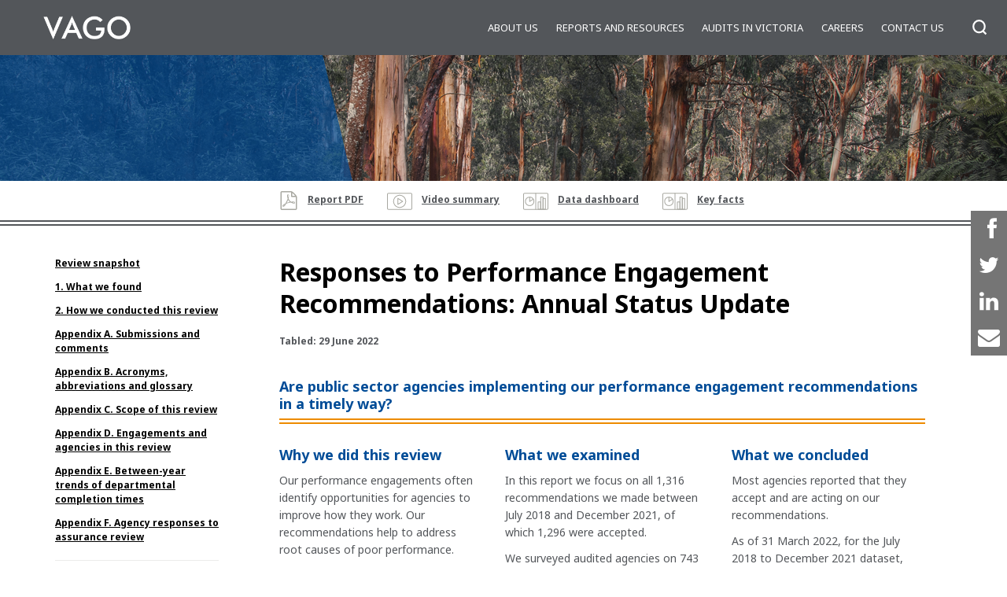

--- FILE ---
content_type: text/html; charset=UTF-8
request_url: https://www.audit.vic.gov.au/report/responses-performance-engagement-recommendations-annual-status-update?show-sections=1&section=34138--appendix-d-engagements-and-agencies-in-this-review
body_size: 16221
content:
<!DOCTYPE html>
<html lang="en" dir="ltr" prefix="og: https://ogp.me/ns#" class="no-js">
    <head>
        <meta http-equiv="X-UA-Compatible" content="IE=Edge" />
        <meta name="facebook-domain-verification" content="p2cmouotkgmc9434jdmar6reejrap7" />
        <meta charset="utf-8" />
<noscript><style>form.antibot * :not(.antibot-message) { display: none !important; }</style>
</noscript><script async src="https://www.googletagmanager.com/gtag/js?id=UA-5629366-4"></script>
<script>window.dataLayer = window.dataLayer || [];function gtag(){dataLayer.push(arguments)};gtag("js", new Date());gtag("set", "developer_id.dMDhkMT", true);gtag("config", "UA-5629366-4", {"groups":"default","anonymize_ip":true,"page_placeholder":"PLACEHOLDER_page_path","link_attribution":true,"allow_ad_personalization_signals":false});</script>
<meta name="description" content="This limited assurance review assessed if public sector agencies are implementing our performance engagement recommendations in a timely way." />
<link rel="canonical" href="https://www.audit.vic.gov.au/report/responses-performance-engagement-recommendations-annual-status-update/?section=34138--appendix-d-engagements-and-agencies-in-this-review" />
<meta property="og:site_name" content="Victorian Auditor-General&#039;s Office" />
<meta property="og:url" content="https://www.audit.vic.gov.au/report/responses-performance-engagement-recommendations-annual-status-update" />
<meta property="og:image" content="https://www.audit.vic.gov.au/sites/default/files/styles/vago_card_large/public/2022-06/Responses-to-recommendations-web-thumbnail.png?itok=2sFZGrl8" />
<meta name="twitter:title" content="Responses to Performance Engagement Recommendations: Annual Status Update" />
<meta name="twitter:image" content="https://www.audit.vic.gov.au/sites/default/files/styles/vago_card_large/public/2022-06/Responses-to-recommendations-web-thumbnail.png?itok=2sFZGrl8" />
<meta name="Generator" content="Drupal 10 (https://www.drupal.org)" />
<meta name="MobileOptimized" content="width" />
<meta name="HandheldFriendly" content="true" />
<meta name="viewport" content="width=device-width, initial-scale=1.0" />
<link rel="icon" href="/themes/vago/favicon.ico" />
<style media="screen">.section-image {background-image: url(https://www.audit.vic.gov.au/sites/default/files/styles/vago_page_banner_mobile/public/2022-06/Responses-to-recommendations-web-banner.png?itok=g0i4b56S);}@media (min-width: 320px) and (max-width: 559px) {.section-image {background-image: url(https://www.audit.vic.gov.au/sites/default/files/styles/vago_page_banner_narrow/public/2022-06/Responses-to-recommendations-web-banner.png?itok=SxkYGZMF);}}@media (min-width: 560px) and (max-width: 849px) {.section-image {background-image: url(https://www.audit.vic.gov.au/sites/default/files/styles/vago_page_banner_wide/public/2022-06/Responses-to-recommendations-web-banner.png?itok=K6vqyY3R);}}@media (min-width: 850px) {.section-image {background-image: url(https://www.audit.vic.gov.au/sites/default/files/styles/vago_page_banner_full/public/2022-06/Responses-to-recommendations-web-banner.png?itok=QLAAFdOt);}}</style>

        <title>Responses to Performance Engagement Recommendations: Annual Status Update | Victorian Auditor-General&#039;s Office</title>
        <link rel="stylesheet" media="all" href="/sites/default/files/css/css_BMkpmmLdXKjT7C3Ecgap4tft-vAkU_PCjtg_aukVyhA.css?delta=0&amp;language=en&amp;theme=vago&amp;include=eJxVxkEKwCAMBMAPBfOmNWy1YOxha8Hf91bonCYQncdY6h5fS3Iu09bN9ArRYkDavyclNMoetMsT53wBbe8dTg" />
<link rel="stylesheet" media="all" href="/sites/default/files/css/css_Tgn7NDItAIq_4Gjdawr_k7hD4ibqr97O5isOAPbEh_U.css?delta=1&amp;language=en&amp;theme=vago&amp;include=eJxVxkEKwCAMBMAPBfOmNWy1YOxha8Hf91bonCYQncdY6h5fS3Iu09bN9ArRYkDavyclNMoetMsT53wBbe8dTg" />
<link rel="stylesheet" media="all" href="//fonts.googleapis.com/css?family=Noto+Sans:400,700" />
<link rel="stylesheet" media="all" href="/sites/default/files/css/css_m2AybQfqGfgwHxD08P0wAfKc0rkbNoH_EDT2gPf5zxk.css?delta=3&amp;language=en&amp;theme=vago&amp;include=eJxVxkEKwCAMBMAPBfOmNWy1YOxha8Hf91bonCYQncdY6h5fS3Iu09bN9ArRYkDavyclNMoetMsT53wBbe8dTg" />

        <script src="/sites/default/files/js/js_p4D_mal8gUckCuRyrEUGmWZN7FLLLaR6XMeqotUjjEY.js?scope=header&amp;delta=0&amp;language=en&amp;theme=vago&amp;include=eJxLz89Pz0mNT8xLzKksyUwu1k9HE9ApS0zP189NzMyDsIpz8_NLMoqTi_JzcnSKSxJLMovB-lKKSgsSc_QQIgBh4yP9"></script>


        <!-- Google Tag Manager -->
        <script>(function(w,d,s,l,i){w[l]=w[l]||[];w[l].push({'gtm.start':
        new Date().getTime(),event:'gtm.js'});var f=d.getElementsByTagName(s)[0],
        j=d.createElement(s),dl=l!='dataLayer'?'&l='+l:'';j.async=true;j.src=
        'https://www.googletagmanager.com/gtm.js?id='+i+dl;f.parentNode.insertBefore(j,f);
        })(window,document,'script','dataLayer','GTM-MXJVSSZ');</script>
        <!-- End Google Tag Manager -->

        <!-- Meta Pixel Code 1 -->
        <script>
        !function(f,b,e,v,n,t,s)
        {if(f.fbq)return;n=f.fbq=function(){n.callMethod?
        n.callMethod.apply(n,arguments):n.queue.push(arguments)};
        if(!f._fbq)f._fbq=n;n.push=n;n.loaded=!0;n.version='2.0';
        n.queue=[];t=b.createElement(e);t.async=!0;
        t.src=v;s=b.getElementsByTagName(e)[0];
        s.parentNode.insertBefore(t,s)}(window, document,'script',
        'https://connect.facebook.net/en_US/fbevents.js');
        fbq('init', '246998517619001');
        fbq('track', 'PageView');
        </script>
        <noscript><img height="1" width="1" style="display:none"
        src="https://www.facebook.com/tr?id=246998517619001&ev=PageView&noscript=1"
        /></noscript>
        <!-- End Meta Pixel Code 1 -->

        <!-- Meta Pixel Code 2 -->
        <script>
            !function(f,b,e,v,n,t,s)
            {if(f.fbq)return;n=f.fbq=function(){n.callMethod?
            n.callMethod.apply(n,arguments):n.queue.push(arguments)};
            if(!f._fbq)f._fbq=n;n.push=n;n.loaded=!0;n.version='2.0';
            n.queue=[];t=b.createElement(e);t.async=!0;
            t.src=v;s=b.getElementsByTagName(e)[0];
            s.parentNode.insertBefore(t,s)}(window, document,'script',
            'https://connect.facebook.net/en_US/fbevents.js');
            fbq('init', '133818435316718');
            fbq('track', 'PageView');
        </script>
        <noscript><img height="1" width="1" style="display:none"
            src="https://www.facebook.com/tr?id=133818435316718&ev=PageView&noscript=1"/>
        </noscript>
        <!-- End Meta Pixel Code 2 -->
        <script src="https://cdn.jsdelivr.net/npm/underscore@1.13.6/underscore-min.js"></script>
    </head>
    <body class="path-node page-node-type-report">
        <!-- Google Tag Manager (noscript) -->
        <noscript><iframe src="https://www.googletagmanager.com/ns.html?id=GTM-MXJVSSZ"
        height="0" width="0" style="display:none;visibility:hidden"></iframe></noscript>
        <!-- End Google Tag Manager (noscript) -->
                <a tabindex="1" href="#page-anchor" class="visually-hidden focusable skip-link">
          Skip to main content
        </a>
        
          <div class="dialog-off-canvas-main-canvas" data-off-canvas-main-canvas>
    <div id="page">
    <header id="page-header">
        <div id="page-header_navbar">
            <a class="brand" href="https://www.audit.vic.gov.au/" title="Home">
	            <img src="/themes/vago/images/vago_logo.png" alt="Victorian Auditor-General's Office" />
            </a>
            <button class="nav-toggle nav-is-hidden">
                <span class="visually-hidden">Show/hide navigation</span>
                <svg class="icon icon-menu">
                    <use xlink:href="/themes/vago/dist/svg/defs.svg#icon-menu" />
                </svg>
                <svg class="icon icon-close">
                    <use xlink:href="/themes/vago/dist/svg/defs.svg#icon-close" />
                </svg>
                <svg class="icon icon-search">
                    <use xlink:href="/themes/vago/dist/svg/defs.svg#icon-search" />
                </svg>
            </button>
        </div>
        <div id="page-header_nav">
            <div id="page-header_nav_site-search" class="page-header_form">
                <form action="https://www.audit.vic.gov.au/search" method="GET">
                    <div id="page-header_nav_site-search_type-control" class="form-control">
                        <label for="page-header_nav_site-search_type-control_input"
                               class="visually-hidden">Search across content-type</label>
                        <select id="page-header_nav_site-search_type-control_input" name="x-type">
                            <option value="All">Site</option>
                            <option value="report">Reports</option>
                            <option value="dashboard">Dashboards</option>
                        </select>
                    </div>
                    <div id="page-header_nav_site-search_term-control" class="form-control">
                        <label for="page-header_nav_site-search_term-control_input"
                               class="visually-hidden">Search for term</label>
                        <input type="search"
                               id="page-header_nav_site-search_term-control_input"
                               name="term"
                               placeholder="Search for..."
                               value="" />
                    </div>
                    <div id="page-header_nav_site-search_submit-control"
                         class="form-control form-control-type-submit">
                        <button type="submit">
                            <span class="visually-hidden">Search</span>
                            <svg class="icon">
                                <use xlink:href="/themes/vago/dist/svg/defs.svg#icon-search" />
                            </svg>
                        </button>
                    </div>
                </form>
            </div>
            <nav>
                
                            <ul class="menu">
                                        <li class="menu-item menu-item--expanded">
                <a href="/our-role" data-drupal-link-system-path="node/830">About us</a>
                                    <button>
                        <span class="visually-hidden">View/hide sub-menu</span>
                        <svg class="icon">
                            <use xlink:href="/themes/vago/dist/svg/defs.svg#bullet-angle-bracket-down" />
                        </svg>
                    </button>
                                                <ul class="menu">
                                        <li class="menu-item">
                <a href="/our-role" data-drupal-link-system-path="node/830">Our role</a>
                            </li>
                                <li class="menu-item">
                <a href="/our-people" data-drupal-link-system-path="node/829">Our people</a>
                            </li>
                                <li class="menu-item">
                <a href="/our-history" data-drupal-link-system-path="node/29881">Our history</a>
                            </li>
                                <li class="menu-item">
                <a href="/how-we-are-accountable" data-drupal-link-system-path="node/29903">How we are accountable</a>
                            </li>
                                <li class="menu-item menu-item--collapsed">
                <a href="/corporate-publications" data-drupal-link-system-path="node/10893">Corporate publications</a>
                            </li>
                </ul>
    
                            </li>
                                <li class="menu-item menu-item--expanded">
                <a href="https://www.audit.vic.gov.au/search/reports/all?f%5B0%5D=status%3Acompleted">Reports and resources</a>
                                    <button>
                        <span class="visually-hidden">View/hide sub-menu</span>
                        <svg class="icon">
                            <use xlink:href="/themes/vago/dist/svg/defs.svg#bullet-angle-bracket-down" />
                        </svg>
                    </button>
                                                <ul class="menu">
                                        <li class="menu-item">
                <a href="https://www.audit.vic.gov.au/search/reports/all?f%5B0%5D=status%3Acompleted">Reports</a>
                            </li>
                                <li class="menu-item">
                <a href="/search/dashboards" data-drupal-link-system-path="search/dashboards">Dashboards</a>
                            </li>
                                <li class="menu-item">
                <a href="/financial-reporting-alerts" data-drupal-link-system-path="node/34044">Financial reporting alerts</a>
                            </li>
                                <li class="menu-item">
                <a href="https://www.audit.vic.gov.au/public-sector-perspectives">Public sector perspectives</a>
                            </li>
                                <li class="menu-item">
                <a href="/impact-2020" data-drupal-link-system-path="node/33597">IMPACT 2020</a>
                            </li>
                </ul>
    
                            </li>
                                <li class="menu-item menu-item--expanded">
                <a href="/audits-victoria" data-drupal-link-system-path="node/10904">Audits in Victoria</a>
                                    <button>
                        <span class="visually-hidden">View/hide sub-menu</span>
                        <svg class="icon">
                            <use xlink:href="/themes/vago/dist/svg/defs.svg#bullet-angle-bracket-down" />
                        </svg>
                    </button>
                                                <ul class="menu">
                                        <li class="menu-item">
                <a href="/search/reports/planned" data-drupal-link-system-path="search/reports/planned">Planned audits</a>
                            </li>
                                <li class="menu-item">
                <a href="/search/reports/in-progress" data-drupal-link-system-path="search/reports/in-progress">Audits in progress </a>
                            </li>
                                <li class="menu-item">
                <a href="/legislation-and-standards" data-drupal-link-system-path="node/29899">Legislation and standards</a>
                            </li>
                                <li class="menu-item">
                <a href="/suggest-audit" data-drupal-link-system-path="node/10898">Suggest an audit</a>
                            </li>
                </ul>
    
                            </li>
                                <li class="menu-item menu-item--expanded">
                <a href="/careers" data-drupal-link-system-path="node/10905">Careers </a>
                                    <button>
                        <span class="visually-hidden">View/hide sub-menu</span>
                        <svg class="icon">
                            <use xlink:href="/themes/vago/dist/svg/defs.svg#bullet-angle-bracket-down" />
                        </svg>
                    </button>
                                                <ul class="menu">
                                        <li class="menu-item">
                <a href="/graduate-recruitment" data-drupal-link-system-path="node/10899">Graduate recruitment</a>
                            </li>
                                <li class="menu-item">
                <a href="/internships-vago" data-drupal-link-system-path="node/10901">Internships at VAGO</a>
                            </li>
                                <li class="menu-item">
                <a href="/employee-benefits" data-drupal-link-system-path="node/29906">Employee benefits</a>
                            </li>
                                <li class="menu-item">
                <a href="/meet-team" data-drupal-link-system-path="node/10900">Meet the team</a>
                            </li>
                </ul>
    
                            </li>
                                <li class="menu-item menu-item--expanded">
                <a href="/contact-us" data-drupal-link-system-path="node/10903">Contact us</a>
                                    <button>
                        <span class="visually-hidden">View/hide sub-menu</span>
                        <svg class="icon">
                            <use xlink:href="/themes/vago/dist/svg/defs.svg#bullet-angle-bracket-down" />
                        </svg>
                    </button>
                                                <ul class="menu">
                                        <li class="menu-item">
                <a href="/complaints-about-vago" data-drupal-link-system-path="node/32277">Complaints</a>
                            </li>
                                <li class="menu-item">
                <a href="/subscribe" data-drupal-link-system-path="node/29910">Subscribe</a>
                            </li>
                                <li class="menu-item">
                <a href="/contact-us" data-drupal-link-system-path="node/10903">Contact us</a>
                            </li>
                </ul>
    
                            </li>
                </ul>
    


            </nav>
        </div>
                                    </header>
    <div id="page-body">
        <section id="feature">
            <div class="section-image">
    <div class="inner"></div>
</div>
<div id="report-shortcuts-bar" class=" showing">
    <div class="inner">
        <ul class="shortcut-links">
                                            <li class="active report-file file-ext-pdf">
                    <a href="/sites/default/files/2022-10/20220629_Responses-to-Performance-Engagemen-Recommendations.pdf" title="Report PDF"
                        target="_blank">
                        <svg class="icon">
                            <use xlink:href="/themes/vago/dist/svg/defs.svg#icon-file-pdf"/>
                        </svg>
                        Report PDF
                    </a>
                </li>
                        <li class="scl scl-video-summary">
                <a href="#video-summary" title="Jump to the video summary">
                    <svg class="icon">
                        <use xlink:href="/themes/vago/dist/svg/defs.svg#icon-vago-video"></use>
                    </svg>
                    Video summary
                </a>
            </li>
            <li class="scl scl-data-dashboard">
                <a href="#data-dashboard" title="Jump to the data dashboard">
                    <svg class="icon">
                        <use xlink:href="/themes/vago/dist/svg/defs.svg#icon-vago-graphic"></use>
                    </svg>
                    Data dashboard
                </a>
            </li>
            <li class="scl scl-animation">
                <a href="#animation" title="Jump to the animation">
                    <svg class="icon">
                        <use xlink:href="/themes/vago/dist/svg/defs.svg#icon-vago-video"></use>
                    </svg>
                    Animation
                </a>
            </li>
            <li class="scl scl-interactive-graph">
                <a href="#interactive-graph" title="Jump to the interactive graph">
                    <svg class="icon">
                        <use xlink:href="/themes/vago/dist/svg/defs.svg#icon-vago-graphic"></use>
                    </svg>
                    Interactive graph
                </a>
            </li>
            <li class="scl scl-interactive-map">
                <a href="#interactive-map" title="Jump to the interactive map">
                    <svg class="icon">
                        <use xlink:href="/themes/vago/dist/svg/defs.svg#icon-vago-graphic"></use>
                    </svg>
                    Interactive map
                </a>
            </li>
            <li class="scl scl-interactive-flowchart">
                <a href="#interactive-flowchart" title="Jump to the interactive flowchart">
                    <svg class="icon">
                        <use xlink:href="/themes/vago/dist/svg/defs.svg#icon-vago-graphic"></use>
                    </svg>
                    Interactive flowchart
                </a>
            </li>
            <li class="scl scl-interactive-time-line">
                <a href="#interactive-time-line" title="Jump to the interactive time line">
                    <svg class="icon">
                        <use xlink:href="/themes/vago/dist/svg/defs.svg#icon-vago-graphic"></use>
                    </svg>
                    Interactive time line
                </a>
            </li>
            <li class="scl scl-summary-data">
                <a href="#summary-data" title="Jump to the summary data">
                    <svg class="icon">
                        <use xlink:href="/themes/vago/dist/svg/defs.svg#icon-vago-graphic"></use>
                    </svg>
                    Summary data
                </a>
            </li>
            <li class="scl scl-time-line">
                <a href="#time-line" title="Jump to the time line">
                    <svg class="icon">
                        <use xlink:href="/themes/vago/dist/svg/defs.svg#icon-vago-graphic"></use>
                    </svg>
                    Time line
                </a>
            </li>
            <li class="scl scl-key-facts">
                <a href="#key-facts" title="Jump to the key facts">
                    <svg class="icon">
                        <use xlink:href="/themes/vago/dist/svg/defs.svg#icon-vago-graphic"></use>
                    </svg>
                    Key facts
                </a>
            </li>
        </ul>
    </div>
</div>

            <div class="section-body with-aside" data-sticky-container>
                    <aside class="region">
        <div class="inner region region-content-aside">
        <div id="report-sections-navigation" class="block showing-sections">
    <span class="with-toggle">
        <a class="sections-toggle" href="?section=34138--appendix-d-engagements-and-agencies-in-this-review" title="Show/hide sections">
            <svg class="icon">
                <use xlink:href="/themes/vago/dist/svg/defs.svg#bullet-angle-bracket-right" />
            </svg>
            View by section
        </a>
    </span>
    <div class="sections">
                                                            <ol>
                            <li class="section"
                data-nid="34132"
                data-theme-path="/themes/vago">
                                <a href="/report/responses-performance-engagement-recommendations-annual-status-update?show-sections=1#page-anchor">Review snapshot</a>
                            </li>
                    <li class="section"
                data-nid="34133"
                data-theme-path="/themes/vago">
                                <a href="/report/responses-performance-engagement-recommendations-annual-status-update?show-sections=1&amp;section=34133--1-what-we-found#34133--1-what-we-found">1. What we found</a>
                            </li>
                    <li class="section"
                data-nid="34134"
                data-theme-path="/themes/vago">
                                <a href="/report/responses-performance-engagement-recommendations-annual-status-update?show-sections=1&amp;section=34134--2-how-we-conducted-this-review#34134--2-how-we-conducted-this-review">2. How we conducted this review</a>
                            </li>
                    <li class="section"
                data-nid="34135"
                data-theme-path="/themes/vago">
                                <a href="/report/responses-performance-engagement-recommendations-annual-status-update?show-sections=1&amp;section=34135--appendix-a-submissions-and-comments#34135--appendix-a-submissions-and-comments">Appendix A. Submissions and comments</a>
                            </li>
                    <li class="section"
                data-nid="34136"
                data-theme-path="/themes/vago">
                                <a href="/report/responses-performance-engagement-recommendations-annual-status-update?show-sections=1&amp;section=34136--appendix-b-acronyms-abbreviations-and-glossary#34136--appendix-b-acronyms-abbreviations-and-glossary">Appendix B. Acronyms, abbreviations and glossary</a>
                            </li>
                    <li class="section"
                data-nid="34137"
                data-theme-path="/themes/vago">
                                <a href="/report/responses-performance-engagement-recommendations-annual-status-update?show-sections=1&amp;section=34137--appendix-c-scope-of-this-review#34137--appendix-c-scope-of-this-review">Appendix C. Scope of this review</a>
                            </li>
                    <li class="section is-active"
                data-nid="34138"
                data-theme-path="/themes/vago">
                                <a href="/report/responses-performance-engagement-recommendations-annual-status-update?show-sections=1&amp;section=34138--appendix-d-engagements-and-agencies-in-this-review#34138--appendix-d-engagements-and-agencies-in-this-review">Appendix D. Engagements and agencies in this review</a>
                            </li>
                    <li class="section"
                data-nid="34139"
                data-theme-path="/themes/vago">
                                <a href="/report/responses-performance-engagement-recommendations-annual-status-update?show-sections=1&amp;section=34139--appendix-e-between-year-trends-of-departmental-completion-times#34139--appendix-e-between-year-trends-of-departmental-completion-times">Appendix E. Between-year trends of departmental completion times</a>
                            </li>
                    <li class="section"
                data-nid="34140"
                data-theme-path="/themes/vago">
                                <a href="/report/responses-performance-engagement-recommendations-annual-status-update?show-sections=1&amp;section=34140--appendix-f-agency-responses-to-assurance-review#34140--appendix-f-agency-responses-to-assurance-review">Appendix F. Agency responses to assurance review</a>
                            </li>
                </ol>
    
                            <ul class="file-links">
                                                                                                                        <li class="active transmittal-letter-file file-ext-pdf">
                            <a href="/sites/default/files/2022-10/20220629-Responses-to-recommendations-transmittal-letter-redacted.pdf" title="Download File" target="_blank">
                                <svg class="icon">
                                    <use xlink:href="/themes/vago/dist/svg/defs.svg#icon-file-pdf" />
                                </svg>
                                Transmittal Letter
                                <br><span class="small-text">(Opens document in new window)</span>
                            </a>
                        </li>
                                                </ul>
            </div>
</div>


        </div>
    </aside>

                    <main class="region region-content">
        <div data-drupal-messages-fallback class="hidden"></div>
<div id="block-vago-content" class="block block-system block-system-main-block">
    
                <article data-history-node-id="34132" class="node node--type-report node--view-mode-full">
    
    <header>
        <h1 name="page-anchor"  class="title">
            <span class="field field--name-title field--type-string field--label-hidden">Responses to Performance Engagement Recommendations: Annual Status Update</span>

        </h1>
        <p class="meta">Tabled: 29 June 2022</p>
    </header>
    <div class="node__content body">
                                        <section id="section-overview"
            class="report-section"
            data-nid="34132">
            <header>
                <h2 class="title">
                                        Review snapshot
                </h2>
            </header>
            <div class="section-body">
                <h3 class="underlined">Are public sector agencies implementing our performance engagement recommendations in a timely way?</h3>

<div class="layout-container tiled tiling-x3 with-gutters guttering-wide">
<div class="layout-element">
<h3 class="blue">Why we did this review</h3>

<p>Our performance engagements often identify opportunities for agencies to improve how they work. Our recommendations help to address root causes of poor performance.</p>

<p>There is no legislative requirement for agencies to accept, complete or publicly report on our recommendations.</p>

<p>This annual review provides transparency and accountability to the Victorian public and Parliamentarians on agencies’ responses to our engagements.</p>
</div>

<div class="layout-element">
<h3 class="blue">What we examined</h3>

<p>In this report we focus on all 1,316 recommendations we made between July 2018 and December 2021, of which 1,296 were accepted.</p>

<p>We surveyed audited agencies on 743 unresolved recommendations from that period.</p>

<p>We also surveyed 71 unresolved recommendations from before July 2018. We did not include these ageing recommendations in the July 2018 to December 2021 dataset, which is the focus of this report.</p>
</div>

<div class="layout-element">
<h3 class="blue">What we concluded</h3>

<p>Most agencies reported that they accept and are acting on our recommendations.</p>

<p>As of 31 March 2022, for the July 2018 to December 2021 dataset, agencies we examined had:</p>

<ul>
	<li>completed 853 (66 per cent) of recommendations they accepted</li>
	<li>taken 11 months (median) to complete them.</li>
</ul>

<p>However, 132 of 442 unresolved recommendations (30 per cent) are more than 3 years old.</p>

<p>Agencies should pay close attention to resolving these recommendations to mitigate the risks we found in their respective engagements.</p>
</div>
</div>

<h3 class="blue"><a id="video-summary" name="video-summary"></a>Video presentation</h3>

<p><iframe allow="accelerometer; autoplay; clipboard-write; encrypted-media; gyroscope; picture-in-picture" allowfullscreen frameborder="0" height="315" src="https://www.youtube.com/embed/4wQ9G4Fur34" title="YouTube video player" width="560"></iframe></p>

<p><a href="/sites/default/files/2021-22/Responses%20to%20performance%20engagement%20recommendations/20220629-Responses-to-recommendations-video-transcript.pdf">Video transcript</a></p>

<div class="framed-figure">
<h3 class="blue"><a id="data-dashboard" name="data-dashboard"></a>Data dashboard</h3>

<p><iframe allowfullscreen="true" frameborder="0" height="520" src="https://app.powerbi.com/view?r=eyJrIjoiMzk2MmJjNTgtNDE5MC00NzcwLThlNmEtMmZkMDc0ODhhYmZhIiwidCI6IjJjN2YxZjc4LWFmYzYtNDNkZS1iZmRkLWNmMTJjNDAxNmM3MCJ9" title="Responses-to-Performance-Engagement-Recommendation-Annual-Status-Update-v4 - R2R" width="100%"></iframe></p>

<p><a href="https://app.powerbi.com/view?r=eyJrIjoiMzk2MmJjNTgtNDE5MC00NzcwLThlNmEtMmZkMDc0ODhhYmZhIiwidCI6IjJjN2YxZjc4LWFmYzYtNDNkZS1iZmRkLWNmMTJjNDAxNmM3MCJ9" target="_blank">Click here to view the dashboard full screen</a></p>

<p><a href="/sites/default/files/2021-22/Responses%20to%20performance%20engagement%20recommendations/dashboard-data-21-22.csv">Click here to download the raw data</a></p>
</div>

<h3 class="blue"><a id="key-facts" name="key-facts"></a>Key facts</h3>

<p><img alt="In our 2021–22 review, we examined performance engagement recommendations from reports tabled between July 2018 and December 2021. We found that 98 per cent of recommendations were accepted, 66 per cent of recommendations were completed, 73 per cent of recommendations have revised target dates, and 11 months is the median time for agencies to complete recommendations. The 9 government departments have completion rates that range from 48 per cent (Department of Health) to 74 per cent (Department of Jobs, Precincts and Regions and Department of Transport)." data-entity-type="file" data-entity-uuid="d6d09f30-a632-40b0-95ec-573698e86a91" height="328" src="/sites/default/files/2021-22/Responses%20to%20performance%20engagement%20recommendations/R2R_2022_key%20facts%20.png" width="800" loading="lazy"></p>

<p><em>Source: </em>VAGO<em>.</em></p>

                <p><a href="#feature">Back to top</a></p>
                            </div>
        </section>
                            <section id="34133--1-what-we-found"
            class="report-section"
            data-nid="34133">
            <header>
                <h2 class="title">
                                        1. What we found
                </h2>
            </header>
            <div class="section-body">
                <p>We consulted with the audited agencies and considered their views when reaching our conclusions. The agencies’ responses are in Appendix A.</p>

<h3 class="blue">Are agencies accepting our recommendations?</h3>

<div class="layout-container tiled tiling-x2 with-gutters guttering-wide narrow-heading-col-2">
<div class="layout-element">
<h5 class="blue map-heading">Acceptance rate</h5>

<p>&nbsp;</p>
</div>

<div class="layout-element">
<p>Before tabling a report, we ask audited agencies if they accept our recommendations. We ask agencies again as part of this annual review. Of the 1,316 recommendations we made in our reports tabled from July 2018 to December 2021, agencies initially accepted 96 per cent (1,264). That rate has increased to 98 per cent (1,296) at the time of this review.</p>

<p>This change can occur because agencies may see our recommendations as worthwhile implementing when given time to evaluate their activities.</p>

<p class="figure-headings">FIGURE 1A: Number of recommendations accepted at time of tabling and time of review</p>

<p><img alt="FIGURE 1A: Number of recommendations accepted at time of tabling and time of review" data-entity-type="file" data-entity-uuid="b4520762-1f9e-45e3-8268-dc7e534ac8c8" height="289" src="/sites/default/files/2021-22/Responses%20to%20performance%20engagement%20recommendations/R2R-Figure-1A.png" width="500" loading="lazy"></p>

<p><em>Note</em>: The Department of Health (DH) is reviewing its recommendation reporting process. As a result, we did not survey the acceptance or implementation progress for 6 DH recommendations from 2020‒21 and 10 from 2021‒22. We carried over the existing status of its unresolved recommendations.<br>
<em>Source</em>: VAGO.</p>

<hr>
<p>&nbsp;</p>
</div>
</div>

<h3 class="blue map-heading">Status of accepted recommendations</h3>

<div class="layout-container tiled tiling-x2 with-gutters guttering-wide narrow-heading-col-2">
<div class="layout-element">
<h5 class="blue">Status at 31 March 2022</h5>
</div>

<div class="layout-element">
<p>Agencies attested they had completed (or fully implemented) 66 per cent (853) of the 1,296 accepted recommendations, as shown in Figure 1B.</p>

<p>We categorise an unresolved recommendation as either ‘in progress’ or ‘not started’ in our review.</p>

<p class="figure-headings">FIGURE 1B: Number of accepted recommendations in this review by status</p>

<p class="figure-headings"><img alt="FIGURE 1B: Number of accepted recommendations in this review by status" data-entity-type="file" data-entity-uuid="cf1d465e-5717-4ca7-9b0d-5f4edb1c8064" height="282" src="/sites/default/files/2021-22/Responses%20to%20performance%20engagement%20recommendations/R2R-Figure-1B.png" width="500" loading="lazy"></p>

<p><em>Source:</em>&nbsp;VAGO.</p>

<hr>&nbsp;
<p>We show the breakdown of recommendation status by year in Figure 1C.</p>

<p class="figure-headings">FIGURE 1C: Status of accepted recommendations by year</p>

<div style="overflow-x:auto;">
<table border="0" cellpadding="1" cellspacing="1" class="open" style="width: 600px;" summary="FIGURE 1C: Status of accepted recommendations by year">
	<thead>
		<tr>
			<th scope="col">&nbsp;</th>
			<th scope="col" style="text-align:right">2021–22</th>
			<th scope="col" style="text-align:right">2020–21</th>
			<th scope="col" style="text-align:right">2019–20</th>
			<th scope="col" style="text-align:right">2018–19</th>
		</tr>
	</thead>
	<tbody>
		<tr>
			<td>Complete (%)</td>
			<td style="text-align:right">50 (45)</td>
			<td style="text-align:right">137 (41)</td>
			<td style="text-align:right">213 (82)</td>
			<td style="text-align:right">453 (77)</td>
		</tr>
		<tr>
			<td>In Progress</td>
			<td style="text-align:right">47</td>
			<td style="text-align:right">187</td>
			<td style="text-align:right">48</td>
			<td style="text-align:right">132</td>
		</tr>
		<tr>
			<td>Not started</td>
			<td style="text-align:right">4</td>
			<td style="text-align:right">8</td>
			<td style="text-align:right">-</td>
			<td style="text-align:right">-</td>
		</tr>
	</tbody>
</table>
</div>

<p><em>Note</em>: We excluded 16 DH recommendations from 2020–21 to 2021–22 from this breakdown table because it did not provide recommendation statuses for its unresolved recommendations.<br>
<em>Source</em>: VAGO.</p>

<hr>
<p>&nbsp;</p>
</div>
</div>

<div class="layout-container tiled tiling-x2 with-gutters guttering-wide narrow-heading-col-2">
<div class="layout-element">
<h5 class="blue map-heading">Recommendations from 2015–16 to&nbsp;2017–18</h5>
</div>

<div class="layout-element">
<p>We show the breakdown of recommendation status from earlier years (2015–16 to&nbsp;2017–18) in Figure 1D.</p>

<p class="figure-headings">FIGURE 1D: Status of accepted recommendations from earlier years</p>

<div style="overflow-x:auto;">
<table border="0" cellpadding="1" cellspacing="1" class="open" style="width: 600px;" summary="FIGURE 1D: Status of accepted recommendations from earlier years">
	<thead>
		<tr>
			<th scope="col">&nbsp;</th>
			<th scope="col" style="text-align:right">2017–18</th>
			<th scope="col" style="text-align:right">2016–17</th>
			<th scope="col" style="text-align:right">2015–16</th>
		</tr>
	</thead>
	<tbody>
		<tr>
			<td>Complete</td>
			<td style="text-align:right">15</td>
			<td style="text-align:right">14</td>
			<td style="text-align:right">4</td>
		</tr>
		<tr>
			<td>In progress</td>
			<td style="text-align:right">28</td>
			<td style="text-align:right">9</td>
			<td style="text-align:right">1</td>
		</tr>
	</tbody>
</table>
</div>

<p><em>Note</em>: These numbers do not reflect a full dataset of recommendations from these years as we only follow up on unresolved recommendations.<br>
<em>Source</em>: VAGO.</p>

<hr>
<p>&nbsp;</p>
</div>
</div>

<h3 class="blue map-heading">Unresolved recommendations</h3>

<div class="layout-container tiled tiling-x2 with-gutters guttering-wide narrow-heading-col-2">
<div class="layout-element">
<h5 class="blue map-heading">Breakdown by status and year</h5>
</div>

<div class="layout-element">
<p>As expected, most complete recommendations are 3 to 4 years old because agencies have had more time to implement them.</p>

<p>Figure 1E shows that the largest proportion of unresolved recommendations (45 per cent) are one to 2 years old and the second largest proportion of unresolved recommendations are 3 to 4 years old.</p>

<p>Based on target dates provided by agencies in this review, we expect to see marked progress for completing these recommendations in next year’s review.</p>

<p class="figure-headings">FIGURE 1E: Unresolved and complete recommendations by year</p>

<p class="figure-headings"><img alt="FIGURE 1E: Unresolved and complete recommendations by year" data-entity-type="file" data-entity-uuid="34d0cefa-bea7-4b25-ae61-6153b674c7a0" height="282" src="/sites/default/files/2021-22/Responses%20to%20performance%20engagement%20recommendations/R2R-Figure-1E.png" width="500" loading="lazy"></p>

<p><em>Source</em>: VAGO.</p>

<hr>
<p>&nbsp;</p>
</div>
</div>

<div class="layout-container tiled tiling-x2 with-gutters guttering-wide narrow-heading-col-2">
<div class="layout-element">
<h5 class="blue map-heading">Ageing (4+ years) recommendations</h5>
</div>

<div class="layout-element">
<p>Of the 71 unresolved recommendations we made before July 2018, 38 remain unresolved following this review. These relate to 14 agencies across 15 engagements.</p>

<p>These recommendations make up 8 per cent of the total unresolved recommendations.</p>

<p>We urge the relevant agencies to resolve these recommendations at once so the risks we found in the engagements are addressed and necessary improvements are made.</p>

<hr>
<p>&nbsp;</p>
</div>
</div>

<h3 class="blue map-heading">How agencies are performing</h3>

<div class="layout-container tiled tiling-x2 with-gutters guttering-wide narrow-heading-col-2">
<div class="layout-element">
<h5 class="blue map-heading">What we reviewed</h5>
</div>

<div class="layout-element">
<p>We compared the completion rate of 2 distinct agency types: government departments and other government entities.</p>

<hr>
<p>&nbsp;</p>
</div>
</div>

<div class="layout-container tiled tiling-x2 with-gutters guttering-wide narrow-heading-col-2">
<div class="layout-element">
<h5 class="blue">Government departments</h5>
</div>

<div class="layout-element">
<p>Between July 2018 and December 2021, the 9 government departments each received more recommendations than other government entities. This is largely because we include them in more of our engagements.</p>

<p>Departments completed 435 of their 689 accepted recommendations (63 per cent).</p>

<p class="figure-headings">FIGURE 1F: Status of accepted recommendations by department (July 2018 to December 2021)</p>

<p class="figure-headings"><img alt="FIGURE 1F: Status of accepted recommendations by department (July 2018 to December 2021)" data-entity-type="file" data-entity-uuid="69a65231-4ad8-4b6e-a346-c144b7075e9f" height="281" src="/sites/default/files/2021-22/Responses%20to%20performance%20engagement%20recommendations/R2R-Figure-1F.png" width="500" loading="lazy"></p>

<p><em>Note</em>: This graph includes DH’s 16 unresolved recommendations with its previous responses carried over.</p>

<p><em>Source</em>: VAGO.</p>

<hr>
<p>&nbsp;</p>
</div>
</div>

<div class="layout-container tiled tiling-x2 with-gutters guttering-wide narrow-heading-col-2">
<div class="layout-element">
<h5 class="blue map-heading">Government departments: completion rates</h5>
</div>

<div class="layout-element">
<p>Figure 1F shows that DoT had the highest completion rate. It reported that it completed 58 of its 78 recommendations (74 per cent).&nbsp;</p>

<p>In addition, we found that DJCS had a below-average completion rate. It reported that it completed 33 of its 51 recommendations (65 per cent). However, 8 of its 18 unresolved recommendations (44 per cent) are 3 to 4 years old.</p>

<hr>
<p>&nbsp;</p>
</div>
</div>

<div class="layout-container tiled tiling-x2 with-gutters guttering-wide narrow-heading-col-2">
<div class="layout-element">
<h5 class="blue map-heading">Other government entities</h5>
</div>

<div class="layout-element">
<p>Of the 84 other government entities included in this review, which includes authorities, government bodies and councils, 11 reported completing all their recommendations. These entities had 4 or fewer recommendations.</p>

<p>We would also like to highlight Western Health, which completed 16 of its 17 recommendations (94 per cent), and Frankston City Council and Moreland City Council, which both completed 10 of their 11 recommendations (91 per cent).</p>

<p>For a table of agencies' implementation statuses for this review, refer to Appendix F.</p>

<hr>
<p>&nbsp;</p>
</div>
</div>

<h3 class="blue map-heading">How long agencies are taking to complete recommendations</h3>

<div class="layout-container tiled tiling-x2 with-gutters guttering-wide narrow-heading-col-2">
<div class="layout-element">
<h5 class="blue">Median completion time (11 months)</h5>
</div>

<div class="layout-element">
<p>For all agencies across the examined period, it is taking up to 43 months (5.2 years) to fully implement all recommendations, with a median of 11 months.</p>

<p>We see a positive trend in overall timeliness because the range of months to complete a recommendation continues to decrease.</p>

<p class="figure-headings">FIGURE 1G: Range of months taken to complete recommendations by financial year (2018–19 to 2021–22)</p>

<p><img alt="FIGURE 1G: Range of months taken to complete recommendations by financial year (2018–19 to 2021–22)" data-entity-type="file" data-entity-uuid="9fa0bb35-f3cd-45dd-8b1f-44734dec438b" height="282" src="/sites/default/files/2021-22/Responses%20to%20performance%20engagement%20recommendations/R2R-Figure-1G.png" width="500" loading="lazy"></p>

<p><em>Source</em>: VAGO.</p>

<hr></div>
</div>

<div class="layout-container tiled tiling-x2 with-gutters guttering-wide narrow-heading-col-2">
<div class="layout-element">
<h5 class="blue map-heading">Achieving completion target dates</h5>
</div>

<div class="layout-element">
<p>The complexity and overall number of individual recommendations may influence the time it takes an agency to complete one. There are also significant differences in agencies' sizes and resources.</p>

<p>When we table a report, we ask agencies to set target dates for how long they expect implementing our recommendations would take from the date of tabling. We asked agencies again in this review, noting several agencies revised their target dates.</p>

<p>For recommendations accepted at time of tabling:</p>

<div style="overflow-x:auto;">
<table style="width: 600px;">
	<thead>
		<tr>
			<th style="border-bottom:2px solid #cbccce;border-right:2px solid #cbccce; width: 33.333%; vertical-align:bottom;">
			<p>Agencies set a target date for&nbsp;...</p>
			</th>
			<th style="border-bottom:2px solid #cbccce;border-right:2px solid #cbccce; vertical-align:bottom; width: 33.333%">
			<p>And revised&nbsp;...</p>
			</th>
			<th style="border-bottom:2px solid #cbccce; vertical-align:bottom width: 33.333%">
			<p>They kept the original target date for&nbsp;...</p>
			</th>
		</tr>
	</thead>
	<tbody>
		<tr>
			<td style="border-right:2px solid #cbccce">
			<p>1,039 (80 per cent) of the 1,264 recommendations they initially accepted</p>
			</td>
			<td style="border-right:2px solid #cbccce">
			<p>756 (73 per cent) of the 1,039 recommendation target dates.</p>
			</td>
			<td>
			<p>283 (27 per cent) of the 1,039 recommendations.</p>
			</td>
		</tr>
	</tbody>
</table>
</div>

<p><em>Note</em>: We have discontinued 5 recommendations based on agency feedback that they were no longer applicable or accepted.</p>

<p>Currently, 9 agencies’ target dates have passed for 23 recommendations by a median of 5 months.</p>

<hr>
<p>&nbsp;</p>
</div>
</div>

<div class="layout-container tiled tiling-x2 with-gutters guttering-wide narrow-heading-col-2">
<div class="layout-element">
<h5 class="blue map-heading">Completion times by department</h5>
</div>

<div class="layout-element">
<p>Looking across all 9 government departments, the median number of months taken to complete a recommendation is 10.</p>

<p class="figure-headings">FIGURE 1H: Median number of months to complete a recommendation by department</p>

<p class="figure-headings"><img alt="FIGURE 1H: Median number of months to complete a recommendation by department" data-entity-type="file" data-entity-uuid="9a5257a0-3404-4465-8631-e3a7d3fe00aa" height="282" src="/sites/default/files/2021-22/Responses%20to%20performance%20engagement%20recommendations/R2R-Figure-1H.png" width="500" loading="lazy"></p>

<p><em>Source</em>: VAGO.</p>

<p>Specifically, we found:</p>

<ul>
	<li>DELWP and DPC had the equal-longest median completion time among departments, taking a median of 14 months to complete a recommendation</li>
	<li>DELWP completed 82 recommendations with a range of one to 40 months, while DPC completed 34 recommendations with a range of one to 30 months</li>
	<li>all remaining departments had a median completion time of 12 months or less</li>
	<li>DTF had the shortest median completion time. It completed 45 recommendations and took a median of 7 months to complete a recommendation with a range of one to 42 months.&nbsp;<br>
	&nbsp;</li>
</ul>

<hr>
<p>&nbsp;</p>
</div>
</div>

<div class="layout-container tiled tiling-x2 with-gutters guttering-wide narrow-heading-col-2">
<div class="layout-element">
<h5 class="blue map-heading">Performance over time for departments</h5>
</div>

<div class="layout-element">
<p>Looking at how long departments took to complete recommendations from reports we tabled between 2018–19 and 2021–22, we see that timeliness is progressively improving. Figure 1I shows the decrease in overall median time to complete a recommendation in months.</p>

<p class="figure-headings">FIGURE 1I: Range of timeliness of departments by year</p>

<p class="figure-headings"><img alt="FIGURE 1I: Range of timeliness of departments by year" data-entity-type="file" data-entity-uuid="9f5101d2-692a-4b9d-9a03-56930981bf91" height="282" src="/sites/default/files/2021-22/Responses%20to%20performance%20engagement%20recommendations/R2R-Figure-1I.png" width="500" loading="lazy"></p>

<p><em>Source</em>: VAGO.</p>

<p>Department performance over time for earlier years (2015–16 to 2017–18) shows a comparatively wide timeliness range of 7 days to 58 months.</p>

<p>See Appendix E for a breakdown of between-year trends for departmental completion times.</p>

<hr>
<p>&nbsp;</p>
</div>
</div>

<div class="layout-container tiled tiling-x2 with-gutters guttering-wide narrow-heading-col-2">
<div class="layout-element">
<h5 class="blue">Longest completion times</h5>
</div>

<div class="layout-element">
<p>When we look at the number of months to complete individual recommendations, in some cases an agency has taken over 3 years.</p>

<p class="figure-headings">FIGURE 1J: Engagements with recommendations that have taken the longest time to complete in this review</p>

<div style="overflow-x:auto;">
<table border="0" cellpadding="1" cellspacing="1" class="open" style="width: 600px;" summary="FIGURE 1J: Engagements with recommendations that have taken the longest time to complete in this review">
	<thead>
		<tr>
			<th scope="col">Engagement name</th>
			<th scope="col">Agency</th>
			<th scope="col" style="text-align:right">Recommendation number*</th>
			<th scope="col" style="text-align:right">Months to complete</th>
		</tr>
	</thead>
	<tbody>
		<tr>
			<td colspan="1" rowspan="2"><em>Local Government Insurance Risks</em></td>
			<td>DJPR</td>
			<td style="text-align:right">2</td>
			<td style="text-align:right">43</td>
		</tr>
		<tr>
			<td>City of Stonnington</td>
			<td style="text-align:right">6</td>
			<td style="text-align:right">43</td>
		</tr>
		<tr>
			<td><em>Managing the Environmental Impacts of Domestic Wastewater</em></td>
			<td>Yarra Valley Water</td>
			<td style="text-align:right">16</td>
			<td style="text-align:right">42</td>
		</tr>
		<tr>
			<td><em>Delivering Local Government Services</em></td>
			<td>Wyndham City Council</td>
			<td style="text-align:right">1</td>
			<td style="text-align:right">42</td>
		</tr>
		<tr>
			<td><em>State Purchase Contracts</em></td>
			<td>DTF</td>
			<td style="text-align:right">5</td>
			<td style="text-align:right">42</td>
		</tr>
	</tbody>
</table>
</div>

<p><em>Note</em>: *This is the reference number we assigned to the recommendation in the tabled report.&nbsp;<br>
<em>Source</em>: VAGO.</p>

<p>In addition, we still have 38 recommendations unresolved from 2015–16 to 2017–18 belonging to 14 agencies, including 8 departments. These recommendations are now over 4 years old. Based on the current target dates agencies specified in this review, we expect them to complete 82 per cent of these recommendations by our next review.</p>

<hr>
<p>&nbsp;</p>
</div>
</div>

                <p><a href="#feature">Back to top</a></p>
                            </div>
        </section>
                            <section id="34134--2-how-we-conducted-this-review"
            class="report-section"
            data-nid="34134">
            <header>
                <h2 class="title">
                                        2. How we conducted this review
                </h2>
            </header>
            <div class="section-body">
                <p>The Auditor‐General provides independent assurance to the Parliament of Victoria and the Victorian community on the performance of the state and local government public sectors. As part of this limited assurance review, we ask agencies to update us on their implementation of our performance engagement recommendations each year. This provides transparency on government activities where no legislative requirement exists.&nbsp;</p>

<h3 class="blue map-heading">Scope of our review</h3>

<div class="layout-container tiled tiling-x2 with-gutters guttering-wide narrow-heading-col-2">
<div class="layout-element">
<h5 class="blue map-heading">Introduction</h5>
</div>

<div class="layout-element">
<p>We performed a limited assurance review under Section 20 of the <em>Audit Act 1994</em>. We asked agencies to attest to how they had progressed in responding to our performance engagement recommendations.</p>

<p>Our performance engagements assess whether agencies have effective programs and services and whether they are using their resources economically and efficiently. We also identify activities that work well and reflect better practice.</p>

<p>Our engagement reports give recommendations for audited agencies to improve key aspects of their operations. We ask agencies to respond to our recommendations by stating if they accept them, what action they will take and how long they anticipate it will take them to complete them. We include their responses in the final report tabled in Parliament.</p>

<p>We track agencies' progress in addressing our recommendations through this annual follow up survey. Since 2019–20, we have publicly reported on each agency's progress in responding to our recommendations.</p>

<hr>
<p>&nbsp;</p>
</div>
</div>

<div class="layout-container tiled tiling-x2 with-gutters guttering-wide narrow-heading-col-2">
<div class="layout-element">
<h5 class="blue map-heading">What we looked at&nbsp;</h5>
</div>

<div class="layout-element">
<p>We examined all recommendations from performance engagement reports tabled between July 2018 and December 2021. We conducted a survey of audited agencies with unresolved recommendations from this period and asked if they accept our recommendations, and how they are addressing accepted recommendations.</p>

<p>As part of the process, agencies attested that their survey responses were accurate and complete as of 31 March 2022. We include survey responses in Appendix F.</p>

<p class="figure-headings">FIGURE 2A: Engagements and recommendations included in this review</p>

<div style="overflow-x:auto;">
<table cellpadding="1" cellspacing="1" class="open" style="width: 600px" summary="FIGURE 2A: Engagements and recommendations included in this review&lt;">
	<tbody>
		<tr>
			<td class="blue" colspan="1" rowspan="2" style="width: 20%; border-bottom:6px double #ed8b00; vertical-align:bottom">&nbsp;</td>
			<td class="blue" colspan="5" rowspan="1" style="text-align:center; border-bottom:6px double #53565a"><strong><em>Year of engagement (newest to oldest)</em></strong></td>
		</tr>
		<tr>
			<td class="blue" style="text-align:right; width: 16%; border-bottom:6px double #ed8b00"><strong>2021‒22</strong></td>
			<td class="blue" style="text-align:right; width: 16%; border-bottom:6px double #ed8b00"><strong>2020‒21</strong></td>
			<td class="blue" style="text-align:right; width: 16%; border-bottom:6px double #ed8b00"><strong>2019‒20</strong></td>
			<td class="blue" style="text-align:right; width: 16%; border-bottom:6px double #ed8b00"><strong>2018‒19</strong></td>
			<td class="blue" style="text-align:right; width: 16%; border-bottom:6px double #ed8b00"><b>Total</b></td>
		</tr>
		<tr>
			<td>Engagements</td>
			<td style="text-align:right">5</td>
			<td style="text-align:right">20</td>
			<td style="text-align: right;">15</td>
			<td style="text-align: right;">26</td>
			<td style="text-align: right;"><strong>66</strong></td>
		</tr>
		<tr>
			<td style="border-bottom:6px double #ed8b00">Agencies*</td>
			<td style="text-align:right; border-bottom:6px double #ed8b00">-</td>
			<td style="text-align:right; border-bottom:6px double #ed8b00">-</td>
			<td style="text-align: right; border-bottom: 6px double rgb(237, 139, 0)">-</td>
			<td style="text-align: right; border-bottom: 6px double rgb(237, 139, 0)">-</td>
			<td style="text-align: right; border-bottom: 6px double rgb(237, 139, 0)"><strong>93</strong></td>
		</tr>
		<tr>
			<td class="orange" colspan="6" style="border-bottom:2px solid #ed8b00;"><strong>Recommendations</strong></td>
		</tr>
		<tr>
			<td>Complete</td>
			<td style="text-align:right">50</td>
			<td style="text-align:right">137</td>
			<td style="text-align: right">213</td>
			<td style="text-align: right">453</td>
			<td style="text-align: right"><strong>853</strong></td>
		</tr>
		<tr>
			<td>Unresolved</td>
			<td style="text-align:right">61</td>
			<td style="text-align:right">201</td>
			<td style="text-align: right">48</td>
			<td style="text-align: right">132</td>
			<td style="text-align: right"><strong>442</strong></td>
		</tr>
		<tr>
			<td>Discontinued</td>
			<td style="text-align:right">1</td>
			<td style="text-align:right">8</td>
			<td style="text-align: right">8</td>
			<td style="text-align: right">4</td>
			<td style="text-align: right"><strong>21</strong></td>
		</tr>
	</tbody>
</table>
</div>

<p><em>Note</em>: *Data not shown by year because agencies can be included in multiple engagements in multiple years.<br>
<em>Source</em>: VAGO.&nbsp;</p>

<p>We also surveyed audited agencies with unresolved recommendations from earlier years (2015–16 to 2017–18). We included complete and discontinued recommendations in our analysis, but we do not have full datasets for these years.</p>

<p class="figure-headings">FIGURE 2B: Engagements and unresolved recommendations from earlier years</p>

<div style="overflow-x:auto;">
<table cellpadding="1" cellspacing="1" class="open" style="width: 600px" summary="FIGURE 2B: Engagements and unresolved recommendations from earlier years">
	<tbody>
		<tr>
			<td class="blue" colspan="1" rowspan="2" style="width: 20%; border-bottom:6px double #ed8b00; vertical-align:bottom">&nbsp;</td>
			<td class="blue" colspan="4" rowspan="1" style="text-align:center; border-bottom:6px double #53565a"><strong><em>Year of engagement (newest to oldest)</em></strong></td>
		</tr>
		<tr>
			<td class="blue" style="text-align:right; width: 20%; border-bottom:6px double #ed8b00"><strong>2017‒18</strong></td>
			<td class="blue" style="text-align:right; width: 20%; border-bottom:6px double #ed8b00"><strong>2016‒17</strong></td>
			<td class="blue" style="text-align:right; width: 20%; border-bottom:6px double #ed8b00"><strong>2015‒16</strong></td>
			<td class="blue" style="text-align:right; width: 20%; border-bottom:6px double #ed8b00"><b>Total</b></td>
		</tr>
		<tr>
			<td>Engagements</td>
			<td style="text-align:right">15</td>
			<td style="text-align:right">8</td>
			<td style="text-align: right">5</td>
			<td style="text-align: right"><strong>28</strong></td>
		</tr>
		<tr>
			<td style="border-bottom:6px double #ed8b00">Agencies*</td>
			<td style="text-align:right; border-bottom:6px double #ed8b00">-</td>
			<td style="text-align:right; border-bottom:6px double #ed8b00">-</td>
			<td style="text-align: right; border-bottom: 6px double rgb(237, 139, 0)">-</td>
			<td style="text-align: right; border-bottom: 6px double rgb(237, 139, 0)"><strong>27</strong></td>
		</tr>
		<tr>
			<td class="orange" colspan="5" style="border-bottom:2px solid #ed8b00;"><strong>Recommendations</strong></td>
		</tr>
		<tr>
			<td>Completed this review</td>
			<td style="text-align:right">15</td>
			<td style="text-align:right">14</td>
			<td style="text-align: right">4</td>
			<td style="text-align: right"><strong>33</strong></td>
		</tr>
		<tr>
			<td>Unresolved</td>
			<td style="text-align:right">28</td>
			<td style="text-align:right">9</td>
			<td style="text-align: right;">1</td>
			<td style="text-align: right"><strong>38</strong></td>
		</tr>
	</tbody>
</table>
</div>

<p><em>Note</em>: *Data not shown by year because agencies can be included in multiple engagements in multiple years.<br>
<em>Source</em>: VAGO.&nbsp;</p>

<p>For a full list of the audits and agencies included in this review, see Appendix D.</p>

<hr>
<p>&nbsp;</p>
</div>
</div>

<div class="layout-container tiled tiling-x2 with-gutters guttering-wide narrow-heading-col-2">
<div class="layout-element">
<h5 class="blue map-heading">What we left out and why&nbsp;</h5>
</div>

<div class="layout-element">
<p>This review focused on recommendations from July 2018 to December 2021. While we also looked at unresolved recommendations from 2015–16 to 2017–18, we left out complete recommendations from this time.</p>

<hr>
<p>&nbsp;</p>
</div>
</div>

<div class="layout-container tiled tiling-x2 with-gutters guttering-wide narrow-heading-col-2">
<div class="layout-element">
<h5 class="blue map-heading">Other ways we monitor our engagements</h5>
</div>

<div class="layout-element">
<p>Beyond this annual limited assurance review, we may undertake specific follow-up engagements on causes of deficient performance. There are 2 follow-up reviews in our current forward program for <em>Protecting Victoria's Coastal Assets</em> (original engagement tabled in 2018) and <em>Maintaining the Mental Health of Child Protection Practitioners</em> (original engagement tabled in 2018).</p>

<hr>
<p>&nbsp;</p>
</div>
</div>

<div class="layout-container tiled tiling-x2 with-gutters guttering-wide narrow-heading-col-2">
<div class="layout-element">
<h5 class="blue map-heading">More information&nbsp;</h5>
</div>

<div class="layout-element">
<p>For a more complete picture of agency performance, refer to the review dashboard on our website (www.audit.vic.gov.au), where we have included each agency's status and response to recommendations made between July 2018 and December 2021.</p>
</div>
</div>

                <p><a href="#feature">Back to top</a></p>
                            </div>
        </section>
                            <section id="34135--appendix-a-submissions-and-comments"
            class="report-section"
            data-nid="34135">
            <header>
                <h2 class="title">
                                        Appendix A. Submissions and comments
                </h2>
            </header>
            <div class="section-body">
                <p>Click the link below to download a PDF copy of&nbsp;Appendix A. Submissions and comments.</p>

<p>&nbsp;</p>

<p><a href="https://www.audit.vic.gov.au/sites/default/files/2021-22/Responses%20to%20performance%20engagement%20recommendations/20220629-Responses-to-recommendations-Appendix-A-redacted.pdf" target="_blank"><img alt="Download PDF" data-entity-type="file" data-entity-uuid="93eeb7cb-68a6-4e3e-a6d2-8fa6924e109b" data-placeholder="Enter caption here" height="120" src="/sites/default/files/Assurance%20review%202019-20/Download-PDF.png" width="120" loading="lazy"></a></p>

<p><a href="/sites/default/files/2021-22/Responses%20to%20performance%20engagement%20recommendations/20220629-Responses-to-recommendations-Appendix-A-redacted.pdf" target="_blank">Click here to download Appendix A. Submissions and comments</a></p>

                <p><a href="#feature">Back to top</a></p>
                            </div>
        </section>
                            <section id="34136--appendix-b-acronyms-abbreviations-and-glossary"
            class="report-section"
            data-nid="34136">
            <header>
                <h2 class="title">
                                        Appendix B. Acronyms, abbreviations and glossary
                </h2>
            </header>
            <div class="section-body">
                <p>Click the link below to download a PDF copy of Appendix B. Acronyms, abbreviations and glossary,</p>

<p>&nbsp;</p>

<p><a href="https://www.audit.vic.gov.au/sites/default/files/2021-22/Responses%20to%20performance%20engagement%20recommendations/Response-to-recommendations-Appendix%20B.pdf" target="_blank"><img alt="Download PDF" data-entity-type="file" data-entity-uuid="93eeb7cb-68a6-4e3e-a6d2-8fa6924e109b" data-placeholder="Enter caption here" height="120" src="/sites/default/files/Assurance%20review%202019-20/Download-PDF.png" width="120" loading="lazy"></a></p>

<p><a href="/sites/default/files/2021-22/Responses%20to%20performance%20engagement%20recommendations/Response-to-recommendations-Appendix%20B.pdf" target="_blank">Click here to download&nbsp;Appendix B. Acronyms, abbreviations and glossary</a></p>

                <p><a href="#feature">Back to top</a></p>
                            </div>
        </section>
                            <section id="34137--appendix-c-scope-of-this-review"
            class="report-section"
            data-nid="34137">
            <header>
                <h2 class="title">
                                        Appendix C. Scope of this review
                </h2>
            </header>
            <div class="section-body">
                <p>Click the link below to download a PDF copy of&nbsp;Appendix C. Scope of this review.</p>

<p>&nbsp;</p>

<p><a href="https://www.audit.vic.gov.au/sites/default/files/2021-22/Responses%20to%20performance%20engagement%20recommendations/Response-to-recommendations-Appendix%20C.pdf" target="_blank"><img alt="Download PDF" data-entity-type="file" data-entity-uuid="93eeb7cb-68a6-4e3e-a6d2-8fa6924e109b" data-placeholder="Enter caption here" height="120" src="/sites/default/files/Assurance%20review%202019-20/Download-PDF.png" width="120" loading="lazy"></a></p>

<p><a href="/sites/default/files/2021-22/Responses%20to%20performance%20engagement%20recommendations/Response-to-recommendations-Appendix%20C.pdf" target="_blank">Click here to download&nbsp;Appendix C. Scope of this review</a></p>

                <p><a href="#feature">Back to top</a></p>
                            </div>
        </section>
                            <section id="34138--appendix-d-engagements-and-agencies-in-this-review"
            class="report-section"
            data-nid="34138">
            <header>
                <h2 class="title">
                                        Appendix D. Engagements and agencies in this review
                </h2>
            </header>
            <div class="section-body">
                <p>Click the link below to download a PDF copy of Appendix D. Engagements and agencies in this review.</p>

<p>&nbsp;</p>

<p><a href="https://www.audit.vic.gov.au/sites/default/files/2021-22/Responses%20to%20performance%20engagement%20recommendations/Response-to-recommendations-Appendix%20D.pdf" target="_blank"><img alt="Download PDF" data-entity-type="file" data-entity-uuid="93eeb7cb-68a6-4e3e-a6d2-8fa6924e109b" data-placeholder="Enter caption here" height="120" src="/sites/default/files/Assurance%20review%202019-20/Download-PDF.png" width="120" loading="lazy"></a></p>

<p><a href="/sites/default/files/2021-22/Responses%20to%20performance%20engagement%20recommendations/Response-to-recommendations-Appendix%20D.pdf" target="_blank">Click here to download Appendix D. Engagements and agencies in this review</a></p>

                <p><a href="#feature">Back to top</a></p>
                            </div>
        </section>
                            <section id="34139--appendix-e-between-year-trends-of-departmental-completion-times"
            class="report-section"
            data-nid="34139">
            <header>
                <h2 class="title">
                                        Appendix E. Between-year trends of departmental completion times
                </h2>
            </header>
            <div class="section-body">
                <p>Click the link below to download a PDF copy of&nbsp;Appendix E. Between-year trends of departmental completion times.</p>

<p>&nbsp;</p>

<p><a href="https://www.audit.vic.gov.au/sites/default/files/2021-22/Responses%20to%20performance%20engagement%20recommendations/Response-to-recommendations-Appendix%20E.pdf" target="_blank"><img alt="Download PDF" data-entity-type="file" data-entity-uuid="93eeb7cb-68a6-4e3e-a6d2-8fa6924e109b" data-placeholder="Enter caption here" height="120" src="/sites/default/files/Assurance%20review%202019-20/Download-PDF.png" width="120" loading="lazy"></a></p>

<p><a href="/sites/default/files/2021-22/Responses%20to%20performance%20engagement%20recommendations/Response-to-recommendations-Appendix%20E.pdf" target="_blank">Click here to download Appendix E. Between-year trends of departmental completion times</a></p>

                <p><a href="#feature">Back to top</a></p>
                            </div>
        </section>
                            <section id="34140--appendix-f-agency-responses-to-assurance-review"
            class="report-section"
            data-nid="34140">
            <header>
                <h2 class="title">
                                        Appendix F. Agency responses to assurance review
                </h2>
            </header>
            <div class="section-body">
                <p>Click the link below to download a PDF copy of Appendix F. Agency responses to assurance review.</p>

<p>&nbsp;</p>

<p><a href="https://www.audit.vic.gov.au/sites/default/files/2021-22/Responses%20to%20performance%20engagement%20recommendations/Response-to-recommendations-Appendix%20F.pdf" target="_blank"><img alt="Download PDF" data-entity-type="file" data-entity-uuid="93eeb7cb-68a6-4e3e-a6d2-8fa6924e109b" data-placeholder="Enter caption here" height="120" src="/sites/default/files/Assurance%20review%202019-20/Download-PDF.png" width="120" loading="lazy"></a></p>

<p><a href="/sites/default/files/2021-22/Responses%20to%20performance%20engagement%20recommendations/Response-to-recommendations-Appendix%20F.pdf" target="_blank">Click here to download Appendix F. Agency responses to assurance review</a></p>

                <p><a href="#feature">Back to top</a></p>
                            </div>
        </section>
    

    </div>
</article>

        
</div>

    </main>

            </div>
        </section>
        
    </div>
    <footer id="page-footer">
        <div class="inner">
            <img src="/themes/vago/images/vago_full.png" alt="Victorian Auditor-General's Office" class="brand" />
            <nav id="page-footer_nav">
                
              <ul class="menu">
                    <li class="menu-item menu-item--expanded">
        <a href="/our-role" data-drupal-link-system-path="node/830">About us</a>
                                <ul class="menu">
                    <li class="menu-item">
        <a href="/our-role" data-drupal-link-system-path="node/830">Our role</a>
              </li>
                <li class="menu-item">
        <a href="/our-people" data-drupal-link-system-path="node/829">Our people</a>
              </li>
                <li class="menu-item">
        <a href="/our-history" data-drupal-link-system-path="node/29881">Our history</a>
              </li>
                <li class="menu-item">
        <a href="/how-we-are-accountable" data-drupal-link-system-path="node/29903">How we are accountable</a>
              </li>
                <li class="menu-item menu-item--collapsed">
        <a href="/corporate-publications" data-drupal-link-system-path="node/10893">Corporate publications</a>
              </li>
        </ul>
  
              </li>
                <li class="menu-item menu-item--expanded">
        <a href="https://www.audit.vic.gov.au/search/reports/all?f%5B0%5D=status%3Acompleted">Reports and resources</a>
                                <ul class="menu">
                    <li class="menu-item">
        <a href="https://www.audit.vic.gov.au/search/reports/all?f%5B0%5D=status%3Acompleted">Reports</a>
              </li>
                <li class="menu-item">
        <a href="/search/dashboards" data-drupal-link-system-path="search/dashboards">Dashboards</a>
              </li>
                <li class="menu-item">
        <a href="/financial-reporting-alerts" data-drupal-link-system-path="node/34044">Financial reporting alerts</a>
              </li>
                <li class="menu-item">
        <a href="https://www.audit.vic.gov.au/public-sector-perspectives">Public sector perspectives</a>
              </li>
                <li class="menu-item">
        <a href="/impact-2020" data-drupal-link-system-path="node/33597">IMPACT 2020</a>
              </li>
        </ul>
  
              </li>
                <li class="menu-item menu-item--expanded">
        <a href="/audits-victoria" data-drupal-link-system-path="node/10904">Audits in Victoria</a>
                                <ul class="menu">
                    <li class="menu-item">
        <a href="/search/reports/planned" data-drupal-link-system-path="search/reports/planned">Planned audits</a>
              </li>
                <li class="menu-item">
        <a href="/search/reports/in-progress" data-drupal-link-system-path="search/reports/in-progress">Audits in progress </a>
              </li>
                <li class="menu-item">
        <a href="/legislation-and-standards" data-drupal-link-system-path="node/29899">Legislation and standards</a>
              </li>
                <li class="menu-item">
        <a href="/suggest-audit" data-drupal-link-system-path="node/10898">Suggest an audit</a>
              </li>
        </ul>
  
              </li>
                <li class="menu-item menu-item--expanded">
        <a href="/careers" data-drupal-link-system-path="node/10905">Careers </a>
                                <ul class="menu">
                    <li class="menu-item">
        <a href="/graduate-recruitment" data-drupal-link-system-path="node/10899">Graduate recruitment</a>
              </li>
                <li class="menu-item">
        <a href="/internships-vago" data-drupal-link-system-path="node/10901">Internships at VAGO</a>
              </li>
                <li class="menu-item">
        <a href="/employee-benefits" data-drupal-link-system-path="node/29906">Employee benefits</a>
              </li>
                <li class="menu-item">
        <a href="/meet-team" data-drupal-link-system-path="node/10900">Meet the team</a>
              </li>
        </ul>
  
              </li>
                <li class="menu-item menu-item--expanded">
        <a href="/contact-us" data-drupal-link-system-path="node/10903">Contact us</a>
                                <ul class="menu">
                    <li class="menu-item">
        <a href="/complaints-about-vago" data-drupal-link-system-path="node/32277">Complaints</a>
              </li>
                <li class="menu-item">
        <a href="/subscribe" data-drupal-link-system-path="node/29910">Subscribe</a>
              </li>
                <li class="menu-item">
        <a href="/contact-us" data-drupal-link-system-path="node/10903">Contact us</a>
              </li>
        </ul>
  
              </li>
        </ul>
  


            </nav>
            <div class="vic-gov-logo-link">
                <div class="ack-text">
                    <p>
                    The Victorian Auditor-General’s Office acknowledges Australian Aboriginal peoples as the traditional custodians of the land throughout
    Victoria. We pay our respect to all Aboriginal communities, their continuing culture and to Elders past, present and emerging.
                    </p>
                </div>
                <a href="http://www.vic.gov.au/" title="Visit the Victorian Government website" target="_blank">
                    <span class="visually-hidden">Visit the Victorian Government website</span>
                    <svg><use xlink:href="/themes/vago/dist/svg/defs.svg#vicgov-logo" /></svg>
                </a>
            </div>
            <div class="mobile-ack-text">
                <p>The Victorian Auditor-General’s Office acknowledges Australian Aboriginal peoples as the traditional custodians of the land throughout
    Victoria. We pay our respect to all Aboriginal communities, their continuing culture and to Elders past, present and emerging.
                </p>
            </div>
            <div class="regions">
                  <div class="region region-footer-col1">
    <div id="block-commonfootercolumn1content" class="block block-block-content block-block-content474bec25-07e3-4c8f-bbb9-f641cf059a23">
    
                
            <div class="clearfix text-formatted field field--name-body field--type-text-with-summary field--label-hidden field__item"><p><strong>Telephone enquiries</strong><br>
Phone: (03) 8601 7000<br>
International: (+61 3) 8601 7000</p></div>
      
        
</div>

  </div>

                  <div class="region region-footer-col2">
    <div id="block-commonfootercolumn2content" class="block block-block-content block-block-contentba193ac8-311a-4b53-b649-5d0bee4163aa">
    
                
            <div class="clearfix text-formatted field field--name-body field--type-text-with-summary field--label-hidden field__item"><p><a href="https://www.linkedin.com/company/victorian-auditor-generals-office/" target="_blank"><img alt="Button that opens VAGO's LinkedIn profile in new window." data-entity-type="file" src="/sites/default/files/Footer/LinkedIn.png" width="50" class="align-left"></a></p>

<p><a href="https://www.facebook.com/VictorianAuditorGeneralsOffice" target="_blank"><img alt="Button that opens VAGO's Facebook profile in new window." data-entity-type="file" src="/sites/default/files/Footer/Facebook.png" width="50" class="align-left"></a></p>

<p><a href="https://twitter.com/auditorgenvic" target="_blank"><img alt="Button that opens VAGO's Twitter profile in new window." data-entity-type="file" src="/sites/default/files/Footer/Twitter.png" width="50" class="align-left"></a></p>
</div>
      
        
</div>

  </div>

                  <div class="region region-footer-col3">
    <div id="block-commonfootercolumn3content" class="block block-block-content block-block-content1bb9efd5-8dbf-42f2-b739-103c96baa002">
    
                
            <div class="clearfix text-formatted field field--name-body field--type-text-with-summary field--label-hidden field__item"><p><strong>Street and postal address</strong><br>
Level 31, 35 Collins Street<br>
Melbourne Victoria 3000<br>
Australia</p>
</div>
      
        
</div>

  </div>

            </div>
            <nav id="page-footer_support-nav">
                
              <ul class="menu">
                    <li class="menu-item">
        <a href="/contact-us" data-drupal-link-system-path="node/10903">Contact us</a>
              </li>
                <li class="menu-item">
        <a href="/information-privacy" data-drupal-link-system-path="node/32179">Information privacy</a>
              </li>
                <li class="menu-item">
        <a href="http://www.audit.vic.gov.au/freedom-information">Freedom of Information</a>
              </li>
                <li class="menu-item">
        <a href="/tenders" data-drupal-link-system-path="node/10895">Tenders</a>
              </li>
                <li class="menu-item">
        <a href="https://www.audit.vic.gov.au/user/login?destination=/audit-service-providers-portal">ASP Portal</a>
              </li>
                <li class="menu-item">
        <a href="/copyright" title="Copyright" data-drupal-link-system-path="node/29909">Copyright</a>
              </li>
                <li class="menu-item">
        <a href="/disclaimer" title="Disclaimer" data-drupal-link-system-path="node/29908">Disclaimer</a>
              </li>
                <li class="menu-item">
        <a href="/subscribe" title="Subscribe to VAGO news" data-drupal-link-system-path="node/29910">Subscribe</a>
              </li>
                <li class="menu-item">
        <a href="/sitemap" title="Sitemap" data-drupal-link-system-path="sitemap">Sitemap</a>
              </li>
        </ul>
  


            </nav>
        </div>
        <div id="page-footer_copyright">
            <p>Copyright Victorian Auditor-General’s Office 2026
                            </p>
        </div>
    </footer>
    <div id="social-share-links" class="ssk-group ssk-grayscale ssk-sticky ssk-center ssk-lg ssk-right">
        <a href="https://www.facebook.com/VictorianAuditorGeneralsOffice" class="ssk ssk-facebook"></a>
        <a href="https://twitter.com/auditorgenvic" class="ssk ssk-twitter"></a>
        <a href="https://www.linkedin.com/company/victorian-auditor-generals-office/" class="ssk ssk-linkedin"></a>
        <a href="mailto:enquiries@audit.vic.gov.au" class="ssk ssk-email"></a>
    </div>
</div>

  </div>

        
        <script type="application/json" data-drupal-selector="drupal-settings-json">{"path":{"baseUrl":"\/","pathPrefix":"","currentPath":"node\/34132","currentPathIsAdmin":false,"isFront":false,"currentLanguage":"en","currentQuery":{"section":"34138--appendix-d-engagements-and-agencies-in-this-review","show-sections":"1"}},"pluralDelimiter":"\u0003","suppressDeprecationErrors":true,"google_analytics":{"account":"UA-5629366-4","trackOutbound":true,"trackMailto":true,"trackTel":true,"trackDownload":true,"trackDownloadExtensions":"7z|aac|arc|arj|asf|asx|avi|bin|csv|doc(x|m)?|dot(x|m)?|exe|flv|gif|gz|gzip|hqx|jar|jpe?g|js|mp(2|3|4|e?g)|mov(ie)?|msi|msp|pdf|phps|png|ppt(x|m)?|pot(x|m)?|pps(x|m)?|ppam|sld(x|m)?|thmx|qtm?|ra(m|r)?|sea|sit|tar|tgz|torrent|txt|wav|wma|wmv|wpd|xls(x|m|b)?|xlt(x|m)|xlam|xml|z|zip"},"statistics":{"data":{"nid":"34132"},"url":"\/core\/modules\/statistics\/statistics.php"},"user":{"uid":0,"permissionsHash":"1ed71e620dc1ae4b96cfbccae934cc2f921bff078c37b1aa76cd72f82b8b8b76"}}</script>
<script src="/sites/default/files/js/js_RZ4PFrax9UJe37IGhrBwxfQez-K6PpEwLY_QkoL6CP4.js?scope=footer&amp;delta=0&amp;language=en&amp;theme=vago&amp;include=eJxLz89Pz0mNT8xLzKksyUwu1k9HE9ApS0zP189NzMyDsIpz8_NLMoqTi_JzcnSKSxJLMovB-lKKSgsSc_QQIgBh4yP9"></script>
<script src="/themes/vago/dist/scripts/vendor/tweenlite.js?v=10.3.13" data-main="[see vago_library_info_alter()]"></script>
<script src="/themes/vago/dist/scripts/vendor/tweenlite-css.js?v=10.3.13" data-main="[see vago_library_info_alter()]"></script>
<script src="/themes/vago/dist/scripts/vendor/bloodhound.js?v=10.3.13" data-main="[see vago_library_info_alter()]"></script>
<script src="/themes/vago/dist/scripts/vendor/svg4everybody.js?v=10.3.13" data-main="[see vago_library_info_alter()]"></script>
<script src="/themes/vago/dist/scripts/vendor/typeahead.jquery.js?v=10.3.13" data-main="[see vago_library_info_alter()]"></script>
<script src="/themes/vago/dist/scripts/vendor/jquery.ba-throttle-debounce.js?v=10.3.13" data-main="[see vago_library_info_alter()]"></script>
<script src="/themes/vago/dist/scripts/vendor/jquery.waypoints.js?v=10.3.13" data-main="[see vago_library_info_alter()]"></script>
<script src="/themes/vago/dist/scripts/main.js?v=10.3.13" data-main="[see vago_library_info_alter()]" type="module"></script>
<script src="/sites/default/files/js/js_j-QGyaNfPqDyWWO_oVNmtZFWw5mClXHnaGt2ZSb8YRY.js?scope=footer&amp;delta=9&amp;language=en&amp;theme=vago&amp;include=eJxLz89Pz0mNT8xLzKksyUwu1k9HE9ApS0zP189NzMyDsIpz8_NLMoqTi_JzcnSKSxJLMovB-lKKSgsSc_QQIgBh4yP9"></script>

        <script type="text/javascript">
           (function(c,l,a,r,i,t,y){
           c[a]=c[a]||function(){(c[a].q=c[a].q||[]).push(arguments)};
           t=l.createElement(r);t.async=1;t.src="https://www.clarity.ms/tag/"+i;
           y=l.getElementsByTagName(r)[0];y.parentNode.insertBefore(t,y);
           })(window, document, "clarity", "script", "7z8y0o3hae");
       </script>

        <script type="text/javascript"> _linkedin_partner_id = "3724572"; window._linkedin_data_partner_ids = window._linkedin_data_partner_ids || []; window._linkedin_data_partner_ids.push(_linkedin_partner_id); </script><script type="text/javascript"> (function(l) { if (!l){window.lintrk = function(a,b){window.lintrk.q.push([a,b])}; window.lintrk.q=[]} var s = document.getElementsByTagName("script")[0]; var b = document.createElement("script"); b.type = "text/javascript";b.async = true; b.src = "https://snap.licdn.com/li.lms-analytics/insight.min.js"; s.parentNode.insertBefore(b, s);})(window.lintrk); </script> <noscript> <img height="1" width="1" style="display:none;" alt="" src="https://px.ads.linkedin.com/collect/?pid=3724572&fmt=gif" /> </noscript>
    </body>
</html>


--- FILE ---
content_type: text/javascript
request_url: https://www.audit.vic.gov.au/themes/vago/dist/scripts/src/page-header-reports-search.js
body_size: 1373
content:
window.root = window; // Ensure `root` exists globally
import RTE from '../src/rte.js';
import spinner from '../src/spinner.js';
//import '../vendor/bloodhound.js';
import '../vendor/tweenlite.js'; // Named import (if applicable)
import '../vendor/tweenlite-css.js'; // No export, just loads script
//import '../vendor/typeahead.jquery.js'; // Loads jQuery Typeahead plugin
var $advancedSearchControls,
    $advancedSearchToggle,
    $el,
    $form,
    $searchInput,
    _id = '#page-header_reports-search',
    _searchStringSuggestions;

function hideAdvancedSearch(duration, silent) {
    if (!_.isFinite(duration)) {

        duration = 0;
    }

    if (!_.isBoolean(silent)) {

        silent = false;
    }

    if (isAdvancedSearchShowing()) {

        TweenLite.to($advancedSearchControls, duration, {
            height: 0,
            onComplete: function () {

                setAdvancedSearchAsHidden();

                if (!silent) triggerAdvancedSearchIsHidingEvent();
            }
        });
    }
}

function init() {
    if (_.isUndefined($el)) {

        $el = jQuery(_id);
    }

    $advancedSearchControls = jQuery('.advanced-search-controls', $el);
    $advancedSearchToggle = jQuery('#page-header_reports-search_advanced-search-toggle a', $el);
    $form = $el.children('form').first();
    $searchInput = jQuery('#page-header_reports-search_term-control_input', $el);

    /**
     * Perform initial set-up.
     */

    if (isAdvancedSearchShowing()) {

        setAdvancedSearchAsShowing();

    } else {

        setAdvancedSearchAsHidden();
    }

    /**
     * Add on-click handler to advanced-search toggle.
     */

    $advancedSearchToggle.on('click.vago', function (event) {

        event.preventDefault();

        toggleAdvancedSearch(0.5);
    });

    /**
     * Add type-ahead functionality to search input.
     */

    _searchStringSuggestions = new Bloodhound({
        datumTokenizer: Bloodhound.tokenizers.whitespace,
        queryTokenizer: Bloodhound.tokenizers.whitespace,
        remote: {
            prepare: function (query, settings) {

                var params = {
                    search_api_fulltext: query
                };

                settings.url += '?' + jQuery.param(params);

                return settings;
            },
            url: RTE.path.baseUrl + 'search/reports/suggestions'
        }
    });

    $searchInput.prop('autocomplete', 'off');
    $searchInput.typeahead(
        {
            highlight: true,
            hint: true,
            minLength: 3
        },
        {
            display: function (suggestedSearchString) {

                return suggestedSearchString.title;
            },
            limit: 10,
            name: 'searchStrings',
            source: _searchStringSuggestions,
            templates: {
                suggestion: function (suggestedSearchString) {

                    var template = _.template('<div><%= string %></div>');

                    return template({
                        string: suggestedSearchString.title,
                    });
                }
            }
        }
    );

    $searchInput.on('typeahead:selected', function (event) {

        $searchInput.closest('form').submit();
    });

    $form.submit(function () {

        spinner.show();
    });
}

function isPresent() {
    if (_.isUndefined($el)) {

        $el = jQuery(_id);

        if (0 >= $el.length) return false;
    }

    return true;
}

function isAdvancedSearchShowing() {
    return $el.hasClass('showing-advanced-search');
}

function setAdvancedSearchAsHidden() {
    $advancedSearchControls.hide();
    $el.removeClass('showing-advanced-search');
    $advancedSearchToggle.text('Advanced');
}

function setAdvancedSearchAsShowing() {
    $el.addClass('showing-advanced-search');
    $advancedSearchControls.show();
    $advancedSearchToggle.text('Show less');
}

function showAdvancedSearch(duration, silent) {
    if (!_.isFinite(duration)) {

        duration = 0;
    }

    if (!_.isBoolean(silent)) {

        silent = false;
    }

    if (!isAdvancedSearchShowing()) {

        setAdvancedSearchAsShowing()
        TweenLite.set($advancedSearchControls, {height: 'auto'});
        TweenLite.from($advancedSearchControls, duration, {
            height: 0,
            onComplete: function () {

                if (!silent) triggerAdvancedSearchIsShowingEvent();
            }
        });
    }
}

function toggleAdvancedSearch(duration) {
    if (isAdvancedSearchShowing()) {

        hideAdvancedSearch(duration);

    } else {

        showAdvancedSearch(duration);
    }
}

function triggerAdvancedSearchIsHidingEvent() {
    $el.trigger('vago.page-header-reports-search:advanced-search-is-hiding');
}

function triggerAdvancedSearchIsShowingEvent() {
    $el.trigger('vago.page-header-reports-search:advaned-search-is-showing');
}

export default {
    init,
    isPresent
}


--- FILE ---
content_type: text/javascript
request_url: https://www.audit.vic.gov.au/themes/vago/dist/scripts/src/pager.js
body_size: 350
content:
let $el;
const id = '.pager';

function init() {
    if (_.isUndefined($el)) {
        $el = jQuery(id);
    }

    jQuery('.pager__item--current input', $el).on('change.vago', function() {
        let $self = jQuery(this),
            $form = $self.closest('form');

        $form.find('input[name="page"]').val($self.val() - 1);
        $self.prop('disabled', true);
        $form.submit();
    });
}

function isPresent() {
    if (_.isUndefined($el)) {
        $el = jQuery(id);
        if ($el.length === 0) return false;
    }
    return true;
}

// ✅ Use named exports for functions
export default { init, isPresent };
export { init, isPresent };


--- FILE ---
content_type: text/javascript
request_url: https://www.audit.vic.gov.au/themes/vago/dist/scripts/src/page-header-nav-site-search.js
body_size: 1505
content:
window.root = window; // Ensure `root` exists globally

import RTE from '../src/rte.js';
import spinner from '../src/spinner.js';
import '../vendor/tweenlite.js'; // Named import (if applicable)
import '../vendor/tweenlite-css.js'; // No export, just loads script

var $el,
    $form,
    $searchInput,
    $typeSelector,
    _canonicalSubmitUrl,
    _id = '#page-header_nav_site-search',
    _isShowing = false,
    _searchStringSuggestions;

function disableTypeahead()
{
    $searchInput.prop('autocomplete', 'on');
    $searchInput.typeahead('destroy');
}

function enableTypeahead()
{
    $searchInput.prop('autocomplete', 'off');
    $searchInput.typeahead(
        {
            highlight: true,
            hint: true,
            minLength: 3
        },
        {
            display: function (suggestedSearchString) {

                return suggestedSearchString.title;
            },
            limit: 10,
            name: 'searchStrings',
            source: _searchStringSuggestions,
            templates: {
                suggestion: function (suggestedSearchString) {

                    var template = _.template('<div><%= string %></div>');

                    return template({
                        string: suggestedSearchString.title,
                    });
                }
            }
        }
    );
}

function hide(duration, silent)
{
    if (!_.isFinite(duration)) {

        duration = 0;
    }

    if (!_.isBoolean(silent)) {

        silent = false;
    }

    if (isShowing()) {

        $el.css('overflow', 'hidden');

        TweenLite.to($el, duration, {
            height: 0,
            onComplete: function() {

                $el.hide();
                isShowing(false);

                if (!silent) triggerIsHidingEvent();
            }
        });
    }
}

function init()
{
    if (_.isUndefined($el)) {

        $el = jQuery(_id);
    }

    $el.hide();

    $form = $el.children('form').first();
    $searchInput = jQuery('#page-header_nav_site-search_term-control_input', $form);
    $typeSelector = jQuery('#page-header_nav_site-search_type-control_input', $form);
    _canonicalSubmitUrl = $form.attr('action');

    $typeSelector.on('change.vago', onTypeSelectorChange);

    $form.submit(function() {

        /**
         * No need to submit the type-selector value. We only use the
         * type-selector to determine to what URL we should submit the form.
         */

        $typeSelector.prop('disabled', true);
        spinner.show();
    });

    /**
     * Add type-ahead functionality to search input.
     */

    _searchStringSuggestions = new Bloodhound({
        datumTokenizer: Bloodhound.tokenizers.whitespace,
        queryTokenizer: Bloodhound.tokenizers.whitespace,
        remote: {
            prepare: function (query, settings) {

                var params = {
                    search_api_fulltext: query
                };

                settings.url += '?' + jQuery.param(params);

                return settings;
            },
            url: RTE.path.baseUrl + 'search/reports/suggestions'
        }
    });

    /**
     * Perform initial set-up.
     */

    if (isReportTypeSelected()) {

        enableTypeahead();
        setSubmitUrlToForReports();

    } else if (isDashboardTypeSelected()) {

        enableTypeahead();
        setSubmitUrlToForDashboards();

    } else {

        disableTypeahead();
        restoreSubmitUrl();
    }
}

function isPresent()
{
    if (_.isUndefined($el)) {

        $el = jQuery(_id);

        if (0 >= $el.length) return false;
    }

    return true;
}

function isReportTypeSelected()
{
    return ('report' == $typeSelector.val());
}

function isDashboardTypeSelected()
{
    return ('dashboard' == $typeSelector.val());
}

function isShowing(state)
{
    if (_.isBoolean(state)) {

        _isShowing = state;
    }

    return _isShowing;
}

function onTypeSelectorChange()
{
    if (isReportTypeSelected()) {

        enableTypeahead();
        setSubmitUrlToForReports();

    } else if (isDashboardTypeSelected()) {

        enableTypeahead();
        setSubmitUrlToForDashboards();

    } else {

        disableTypeahead();
        restoreSubmitUrl();
    }
}

function restoreSubmitUrl()
{
    $form.attr('action', _canonicalSubmitUrl);
}

function setSubmitUrlToForReports()
{
    $form.attr('action', _canonicalSubmitUrl + '/reports/');
}

function setSubmitUrlToForDashboards()
{
    $form.attr('action', _canonicalSubmitUrl + '/dashboards/');
}

function show(duration, silent)
{
    if (!_.isFinite(duration)) {

        duration = 0;
    }

    if (!_.isBoolean(silent)) {

        silent = false;
    }

    if (!isShowing()) {

        $el.show();
        TweenLite.set($el, {height: 'auto'});
        TweenLite.from($el, duration, {
            height: 0,
            onComplete: function() {

                $el.css('overflow', 'visible');
                isShowing(true);

                if (!silent) triggerIsShowingEvent();
            }
        });
    }
}

function toggle(duration)
{
    if (isShowing()) {

        hide(duration);

    } else {

        show(duration);
    }
}

function triggerIsHidingEvent()
{
    $el.trigger('vago.page-header-nav-site-search:is-hiding');
}

function triggerIsShowingEvent()
{
    $el.trigger('vago.page-header-nav-site-search:is-showing');
}

export default {
    hide,
    init,
    isPresent,
    isShowing,
    show,
    toggle
};


--- FILE ---
content_type: text/javascript
request_url: https://www.audit.vic.gov.au/themes/vago/dist/scripts/src/report-aside.js
body_size: 1974
content:
import breakpoints from './breakpoints.js';
import utils from './utils.js';
import reportSectionsNavigation from './report-sections-navigation.js';
import '../vendor/modernizr.js';
import "../vendor/sticky.js";
//import '../vendor/jquery.ba-throttle-debounce.js'; // No export, just loads the script

var BREAKPOINT_FULL = 1140;
var FORM_FULL = 'full';
var FORM_MOBILE = 'mobile';

var $el,
    _effectiveForm,
    _id = 'body.page-node-type-report .region-content-aside',
    _reportSectionsNavigation,
    _sticky;

function breakpointFullTripped(isViewportGrowing) {

    if (isViewportGrowing) {

        setForm(FORM_FULL);

    } else {

        setForm(FORM_MOBILE);
    }
}

function breakpointTripped(breakpoint, isViewportGrowing) {

    switch (breakpoint) {

        case BREAKPOINT_FULL:

            breakpointFullTripped(isViewportGrowing);

            break;
    }
}

function getForm() {
    return _effectiveForm;
}

function init() {
    if (_.isUndefined($el)) {
        $el = jQuery(_id);
    }

    if (reportSectionsNavigation.isPresent()) {
        _reportSectionsNavigation = reportSectionsNavigation;
        _reportSectionsNavigation.init(false);
    } else {
        _reportSectionsNavigation = null;
    }

    _sticky = null;

    breakpoints.add([BREAKPOINT_FULL]);

    /*
        Because no breakpoints are tripped when the
        page first loads, figure out what the window
        width is and fake a trip to initialise
        everything.
    */
    if (BREAKPOINT_FULL > utils.windowWidth()) {
        breakpointTripped(BREAKPOINT_FULL, false);
    } else {
        breakpointTripped(BREAKPOINT_FULL, true);
    }

    jQuery(document).on(
        'breakpoints:trip',
        function (event, breakpoint, isViewportGrowing) {
            breakpointTripped(breakpoint, isViewportGrowing);
        }
    );
}

function isPresent() {
    if (_.isUndefined($el)) {
        $el = jQuery(_id);

        if (0 >= $el.length) return false;
    }

    return true;
}

/**
 * Regulates the height of the report-aside element so that the element
 * doesn't extend beyond the bottom of the viewport when sticky.
 */
function regulateHeight() {
    var overflow;

    if ($el.hasClass('is-sticky')) {
        /**
         * Determine if the report-aside element extends beyond the
         * bottom of the viewport, and if so, by how much (overflow).
         */
        overflow = utils.viewportBottomOverflow($el);

        if (0 > overflow) {
            /**
             * If the report-aside element is overflowing the viewport,
             * adjust the height of the element by subtracting the amount
             * of the overflow (expressed as a negative integer), plus
             * an extra 100 pixels so the element doesn't sit flush with
             * the bottom of the viewport.
             */
            $el.height(($el.height() + overflow) - 40);
            jQuery('.sections', $el).first().css('overflow-y', 'auto');
        }
    } else {
        $el.height('auto');
        jQuery('.sections', $el).first().css('overflow-y', 'hidden');

        if (!_.isNull(_sticky)) {
            _sticky.update();
        }
    }
}

function setForm(form, silent) {
    if (!_.isBoolean(silent)) {
        silent = false;
    }

    if (getForm() === form) {
        /**
         * No point changing into a form that we're already in.
         */
        return;
    }

    switch (form) {
        case FORM_FULL:
            setFullForm(silent);
            break;
        case FORM_MOBILE:
            setMobileForm(silent);
            break;
    }
}

function setFullForm(silent) {
    if (!_.isBoolean(silent)) {
        silent = false;
    }

    jQuery('main.region').css('width', '');

    jQuery(window).off('resize.report-aside');
    jQuery(window).off('scroll.report-aside');
    jQuery(window).off('vago.report-sections-navigation:collapsing');
    jQuery(window).off('vago.report-sections-navigation:expanded');

    if (!_.isNull(_reportSectionsNavigation)) {
        _reportSectionsNavigation.setSectionsAsShowing();
    }

    unsetSticky();

    if (!utils.isDrupalToolbarActive()) {
        setSticky(FORM_FULL);
    }

    if (!_.isNull(_reportSectionsNavigation)) {
        _reportSectionsNavigation.setForm(
            _reportSectionsNavigation.FORM_FULL
        );
    }

    if (Modernizr.flexbox) {
        jQuery(window).on(
            'resize.report-aside',
            jQuery.debounce(
                500,
                function () {
                    regulateHeight();
                }
            )
        );

        jQuery(window).on(
            'scroll.report-aside',
            jQuery.throttle(
                500,
                function () {
                    regulateHeight();
                }
            )
        );
    }

    _effectiveForm = FORM_FULL;

    if (!silent) $el.trigger('vago.report-aside:form-full');
}

function setMobileForm(silent) {
    if (!_.isBoolean(silent)) {
        silent = false;
    }

    jQuery(window).off('resize.report-aside');
    jQuery(window).off('scroll.report-aside');

    if (!_.isNull(_reportSectionsNavigation)) {
        _reportSectionsNavigation.setSectionsAsHidden();
    }

    if (Modernizr.flexbox) {
        /**
         * Only make the navigation sticky on mobile if we have flexbox,
         * otherwise it won't work from a user-experience POV.
         */
        if (!utils.isDrupalToolbarActive()) {
            setSticky(FORM_MOBILE);
        }
    } else {
        unsetSticky();
    }

    if (!_.isNull(_reportSectionsNavigation)) {
        _reportSectionsNavigation.setForm(
            _reportSectionsNavigation.FORM_MOBILE
        );
    }

    jQuery('main.region').css('width', '99%');

    if (!_.isNull(_sticky)
        && Modernizr.flexbox
    ) {
        jQuery(window).on(
            'resize.report-aside',
            jQuery.debounce(
                500,
                function () {
                    regulateHeight();
                }
            )
        );

        jQuery(window).on(
            'scroll.report-aside',
            jQuery.throttle(
                500,
                function () {
                    regulateHeight();
                }
            )
        );

        jQuery(window).on(
            'vago.report-sections-navigation:collapsing',
            function () {
                $el.height('auto');
            }
        );

        jQuery(window).on(
            'vago.report-sections-navigation:expanded',
            function () {
                regulateHeight('auto');
            }
        );
    }

    _effectiveForm = FORM_MOBILE;

    if (!silent) $el.trigger('vago.report-aside:form-mobile');
}

function setSticky(form) {
    /**
     * Only make the stickyness smart if we don't have flexbox at our
     * disposal. Otherwise, we'll take care of regulating the height of
     * the sticky element ourselves.
     */
    var isStickySmart = !Modernizr.flexbox;

    unsetSticky();

    switch (form) {
        case FORM_FULL:
            _sticky = new Sticky(
                _id,
                {
                    'marginTop': utils.isDrupalToolbarHorizontal() ? 165 : 87,
                    'smart': isStickySmart,
                    'stickyClass': 'is-sticky'
                }
            );

            break;
        case FORM_MOBILE:
            _sticky = new Sticky(
                _id,
                {
                    'marginTop': utils.isDrupalToolbarHorizontal() ? 78 : 0,
                    'smart': isStickySmart,
                    'stickyClass': 'is-sticky'
                }
            );

            break;
    }
}

function unsetSticky() {
    if (!_.isNull(_sticky)) {
        _sticky.destroy();
        _sticky = null;
    }

    $el
        .height('auto')
        .css('position', '')
        .css('top', '')
        .css('left', '')
        .css('width', '')
        .removeClass('is-sticky');

}

export default {init, isPresent};


--- FILE ---
content_type: text/javascript
request_url: https://www.audit.vic.gov.au/themes/vago/dist/scripts/src/slider.js
body_size: 1205
content:
window.root = window; // Ensure `root` exists globally
import RTE from './rte.js';
import spinner from './spinner.js';
//import '../vendor/bloodhound.js';
import '../vendor/responsiveslides.js'; // No export, just loads the script
//import '../vendor/typeahead.jquery.js'; // No export, just loads the script

var $el,
    $form,
    $searchInput,
    $slides,
    $typeSelector,
    _canonicalSubmitUrl,
    _id = '.slider',
    _searchStringSuggestions;

function disableTypeahead() {
    $searchInput.prop('autocomplete', 'on');
    $searchInput.typeahead('destroy');
}

function enableTypeahead() {
    $searchInput.prop('autocomplete', 'off');
    $searchInput.typeahead(
        {
            highlight: true,
            hint: true,
            minLength: 3
        },
        {
            display: function (suggestedSearchString) {

                return suggestedSearchString.title;
            },
            limit: 10,
            name: 'searchStrings',
            source: _searchStringSuggestions,
            templates: {
                suggestion: function (suggestedSearchString) {

                    var template = _.template('<div><%= string %></div>');

                    return template({
                        string: suggestedSearchString.title,
                    });
                }
            }
        }
    );
}

function init() {
    if (_.isUndefined($el)) {

        $el = jQuery(_id);
    }

    $slides = jQuery('.rslides', $el);

    $slides.responsiveSlides({
        auto: true,
        pager: true
    });

    $form = jQuery('.slider_site-search form').first();
    $searchInput = jQuery('.slider_site-search_term-control input', $form);
    $typeSelector = jQuery('.slider_site-search_type-control select', $form);
    _canonicalSubmitUrl = $form.attr('action');

    $typeSelector.on('change.vago', onTypeSelectorChange);

    $form.submit(function () {

        /**
         * No need to submit the type-selector value. We only use the
         * type-selector to determine to what URL we should submit the form.
         */

        $typeSelector.prop('disabled', true);
        spinner.show();
    });

    /**
     * Add type-ahead functionality to search input.
     */

    _searchStringSuggestions = new Bloodhound({
        datumTokenizer: Bloodhound.tokenizers.whitespace,
        queryTokenizer: Bloodhound.tokenizers.whitespace,
        remote: {
            prepare: function (query, settings) {

                var params = {
                    search_api_fulltext: query
                };

                settings.url += '?' + jQuery.param(params);

                return settings;
            },
            url: RTE.path.baseUrl + 'search/reports/suggestions'
        }
    });

    /**
     * Perform initial set-up.
     */

    if (isReportTypeSelected()) {

        enableTypeahead();
        setSubmitUrlToForReports();

    } else if (isDashboardTypeSelected()) {

        enableTypeahead();
        setSubmitUrlToForDashboards();

    } else {

        disableTypeahead();
        restoreSubmitUrl();
    }
}

function isPresent() {
    if (_.isUndefined($el)) {

        $el = jQuery(_id);

        if (0 >= $el.length) return false;
    }

    return true;
}

function isReportTypeSelected() {
    return ('report' == $typeSelector.val());
}

function isDashboardTypeSelected() {
    return ('dashboard' == $typeSelector.val());
}

function onTypeSelectorChange() {
    if (isReportTypeSelected()) {

        enableTypeahead();
        setSubmitUrlToForReports();

    } else if (isDashboardTypeSelected()) {

        enableTypeahead();
        setSubmitUrlToForDashboards();

    } else {

        disableTypeahead();
        restoreSubmitUrl();
    }
}

function restoreSubmitUrl() {
    $form.attr('action', _canonicalSubmitUrl);
}

function setSubmitUrlToForReports() {
    $form.attr('action', _canonicalSubmitUrl + '/reports/');
}

function setSubmitUrlToForDashboards() {
    $form.attr('action', _canonicalSubmitUrl + '/dashboards/');
}

export default {
    init,
    isPresent
}


--- FILE ---
content_type: text/javascript
request_url: https://www.audit.vic.gov.au/themes/vago/dist/scripts/src/page-header-nav.js
body_size: 2201
content:
import breakpoints from './breakpoints.js';
import utils from './utils.js';
import siteSearch from './page-header-nav-site-search.js';
import '../vendor/modernizr.js';
import '../vendor/tweenlite.js'; // Named import (if applicable)
import '../vendor/tweenlite-css.js'; // No export, just import for side effects

var BREAKPOINT_FULL = 1140;
var FORM_FULL = 'full';
var FORM_MOBILE = 'mobile';

var $el,
    $menu,
    _effectiveForm,
    _id = '#page-header_nav',
    _isShowing = false;

function breakpointFullTripped(isViewportGrowing) {

    if (isViewportGrowing) {

        /**
         * Our full-form relies on the user being able to hover over menu-items
         * with a mouse. On a touchscreen device, therefore, our full-form
         * is unusable. So if the user's device supports touch events, we're going
         * to play it safe and never transition into full-form.
         */

        if (!Modernizr.touchevents) {

            setForm(FORM_FULL);
        }

    } else {

        setForm(FORM_MOBILE);
    }
}

function breakpointTripped(breakpoint, isViewportGrowing) {

    switch (breakpoint) {

        case BREAKPOINT_FULL:

            breakpointFullTripped(isViewportGrowing);

            break;
    }
}

function getForm()
{
    return _effectiveForm;
}

function hide(duration)
{
    if (FORM_FULL == getForm()) {

        siteSearch.hide(duration);

    } else {

        hideSelf(duration);
    }
}

function hideSelf(duration, silent)
{
    if (!_.isFinite(duration)) {

        duration = 0;
    }

    if (!_.isBoolean(silent)) {

        silent = false;
    }

    if (isSelfShowing()) {

        TweenLite.to($el, duration, {
            height: 0,
            onComplete: function() {

                $el.hide();
                isSelfShowing(false);

                if (!silent) triggerIsHidingEvent();
            }
        });
    }
}

function hideSubmenu($menu, duration)
{
    TweenLite.to($menu, duration, {
        height: 0,
        onComplete: function() {

            $menu.hide();
        }
    });
}

function hideSubmenus()
{
    jQuery('.menu', $menu).css('height', '').hide();
    TweenLite.to(jQuery('.icon.has-animated', $menu), 0, {
        rotation: 0,
        transformOrigin: '50% 50%'
    });
}

function init()
{
    if (_.isUndefined($el)) {

        $el = jQuery(_id);
    }

    $el.hide();

    $menu = jQuery('> nav > .menu', $el).first();

    if (siteSearch.isPresent()) {

        siteSearch.init();
    }

    /**
     * Set the default form.
     */

    setForm(FORM_MOBILE, true);

    breakpoints.add([BREAKPOINT_FULL]);

    /*
        Because no breakpoints are tripped when the
        page first loads, figure out what the window
        width is and fake a trip to initialise
        everything.
    */

    if (BREAKPOINT_FULL > utils.windowWidth()) {

        breakpointTripped(BREAKPOINT_FULL, false);

    } else {

        breakpointTripped(BREAKPOINT_FULL, true);
    }

    jQuery(document).on(
        'breakpoints:trip',
        function(event, breakpoint, isViewportGrowing)
        {
            breakpointTripped(breakpoint, isViewportGrowing);
        }
    );
}

function isPresent()
{
    if (_.isUndefined($el)) {

        $el = jQuery(_id);

        if (0 >= $el.length) return false;
    }

    return true;
}

function isSelfShowing(state)
{
    if (_.isBoolean(state)) {

        _isShowing = state;
    }

    return _isShowing;
}

function isShowing()
{
    if (FORM_FULL == getForm()) {

        return siteSearch.isShowing();
    }

    return isSelfShowing();
}

function setForm(form, silent)
{
    if (!_.isBoolean(silent)) {

        silent = false;
    }

    if (getForm() == form) {

        /**
         * No point changing into a form that we're already in.
         */

        return;
    }

    hideSubmenus();

    switch (form)
    {
        case FORM_FULL:

            setFullForm(silent);
            break;

        case FORM_MOBILE:

            setMobileForm(silent);
            break;
    }
}

function setFullForm(silent)
{
    if (!_.isBoolean(silent)) {

        silent = false;
    }

    jQuery('button', $menu).off('click.vago');

    $el.on(
        'vago.page-header-nav-site-search:is-hiding',
        triggerIsHidingEvent
    );

    $el.on(
        'vago.page-header-nav-site-search:is-showing',
        triggerIsShowingEvent
    );

    $menu.children('.menu-item--expanded').each(function() {

        var $self = jQuery(this),
            $submenu = $self.children('.menu').first();

        $self
            .on('mouseenter.vago', function() {

                $self.addClass('is-active');
                $submenu.show();

                var overflow;

                /**
                 * We set a data attribute on our submenu to prevent us
                 * from re-calculating the offset (which will be the same
                 * on every subsequent re-calculation).
                 */

                if (_.isUndefined($submenu.data('overflowCompensated'))) {

                    overflow = utils.viewportRightOverflow($submenu);

                    if (0 > overflow) {

                        /**
                         * Minus 20px to account for scrollbar and guttering.
                         */

                        $submenu.css('marginLeft', overflow - 20);
                    }

                    $submenu.data('overflowCompensated', true);
                }
            })
            .on('mouseleave.vago', function() {

                $self.removeClass('is-active');
                $submenu.hide();
            });
    });

    if (isSelfShowing()) {

        siteSearch.show();

    } else {

        siteSearch.hide();
        showSelf(0, true);
    }

    _effectiveForm = FORM_FULL;

    if (!silent) $el.trigger('vago.page-header-nav:form-full');
}

function setMobileForm(silent)
{
    if (!_.isBoolean(silent)) {

        silent = false;
    }

    $el.off('vago.page-header-nav-site-search:is-hiding');
    $el.off('vago.page-header-nav-site-search:is-showing');

    $menu.children('.menu-item--expanded').each(function() {

        var $self = jQuery(this),
            $submenu = $self.children('.menu').first();

        $submenu.css('marginLeft', '');

        $self
            .off('mouseenter.vago mouseleave.vago')
            .removeClass('is-active');
    });

    if (!siteSearch.isShowing()) {

        hideSelf(0, true);
    }

    siteSearch.show();

    jQuery('button', $menu).on('click.vago', function() {

        toggleSubmenu(jQuery(this));
    });

    _effectiveForm = FORM_MOBILE;

    if (!silent) $el.trigger('vago.page-header-nav:form-mobile');
}

function show(duration)
{
    if (FORM_FULL == getForm()) {

        siteSearch.show(duration);

    } else {

        showSelf(duration);
    }
}

function showSelf(duration, silent)
{
    if (!_.isFinite(duration)) {

        duration = 0;
    }

    if (!_.isBoolean(silent)) {

        silent = false;
    }

    if (!isSelfShowing()) {

        $el.show();
        TweenLite.set($el, {height: 'auto'});
        TweenLite.from($el, duration, {
            height: 0,
            onComplete: function() {

                isSelfShowing(true);

                if (!silent) triggerIsShowingEvent();
            }
        });
    }
}

function showSubmenu($menu, duration)
{
    $menu.show();
    TweenLite.set($menu, {height: 'auto'});
    TweenLite.from($menu, duration, {height: 0});
}

function toggle(duration)
{
    if (isShowing()) {

        hide(duration);

    } else {

        show(duration);
    }
}

function toggleSubmenu($toggle)
{
    var $icon = jQuery('.icon', $toggle),
        $submenu = $toggle.next('.menu'),
        duration = 0.2,
        iconRotation;

    if ($submenu.is(':visible')) {

        iconRotation = 0;
        hideSubmenu($submenu, duration);

    } else {

        iconRotation = 180;
        showSubmenu($submenu, duration);
    }

    TweenLite.to($icon, duration, {
        rotation: iconRotation,
        transformOrigin: '50% 50%',
        onComplete: function() {

            $icon.addClass('has-animated');
        }
    });
}

function triggerIsHidingEvent()
{
    $el.trigger('vago.page-header-nav:is-hiding');
}

function triggerIsShowingEvent()
{
    $el.trigger('vago.page-header-nav:is-showing');
}

// ✅ Export functions for ES Modules
export default { init, isPresent, toggle };


--- FILE ---
content_type: text/javascript
request_url: https://www.audit.vic.gov.au/themes/vago/dist/scripts/src/report-sections-navigation.js
body_size: 2206
content:
import utils from './utils.js';
import '../vendor/tweenlite.js'; // No variable needed
import '../vendor/tweenlite-css.js'; // No export, just import for side effects

var FORM_FULL = 'full';
var FORM_MOBILE = 'mobile';

var $el,
    $sections,
    $sectionsToggle,
    $sectionsToggleIcon,
    _effectiveForm,
    _id = '#report-sections-navigation',
    _isSectionsToggling = false;

function getForm() {
    return _effectiveForm;
}

/**
 * @param includeSubSections Include sub-sections in the navigation (true);
 * exclude sub-sections from the navigation (false).
 */
function init(includeSubSections) {
    if (_.isUndefined($el)) {
        $el = jQuery(_id);
    }

    $sections = jQuery('.sections', $el).first();
    $sectionsToggle = jQuery('.sections-toggle', $el);
    $sectionsToggleIcon = jQuery('.icon', $sectionsToggle);

    /**
     * Perform initial set-up.
     */
    setSectionsAsShowing();
    buildSectionsNavigation(includeSubSections);
}

function isPresent() {
    if (_.isUndefined($el)) {

        $el = jQuery(_id);

        if (0 >= $el.length) return false;
    }

    return true;
}

function isSectionsShowing() {
    return $el.hasClass('showing-sections');
}

function rotateSectionsToggleIcon(rotation, duration) {
    TweenLite.to($sectionsToggleIcon, duration, {
        rotation: rotation,
        transformOrigin: '50% 50%'
    });
}

function setForm(form, silent) {
    if (!_.isBoolean(silent)) {
        silent = false;
    }

    if (getForm() == form) {
        /**
         * No point changing into a form that we're already in.
         */
        return;
    }

    switch (form) {
        case FORM_FULL:
            setFullForm(silent);
            break;
        case FORM_MOBILE:
            setMobileForm(silent);
            break;
    }
}

function setFullForm(silent) {
    if (!_.isBoolean(silent)) {
        silent = false;
    }

    /**
     * Remove on-click handler to sections toggle.
     */
    $sectionsToggle.off('click.vago');

    /**
     * Remove on-click handler to sections links.
     */
    jQuery('a', $sections).off('click.sections-link');

    if (!isSectionsShowing()) {
        setSectionsAsShowing();
    }

    jQuery('a[href^="#"]', $sections).on('click.sections-link', function (event) {
        event.preventDefault();

        var target = event.target.hash;
        var scrollTop = jQuery(target).offset().top - 140;

        window.location.hash = target;

        setTimeout(
            function () {
                window.scrollTo({
                    top: scrollTop,
                    left: 0,
                    behavior: 'smooth'
                });
            }, 1
        );
    });

    _effectiveForm = FORM_FULL;

    if (!silent) $el.trigger('vago.report-sections-navigation:form-full');
}

function setMobileForm(silent) {
    if (!_.isBoolean(silent)) {

        silent = false;
    }

    /**
     * Remove on-click handler to sections links.
     */
    jQuery('a', $sections).off('click.sections-link');

    if (isSectionsShowing()) {
        rotateSectionsToggleIcon(90, 0);
    }

    /**
     * Add on-click handler to sections toggle.
     */
    $sectionsToggle.on('click.vago', function (event) {
        event.preventDefault();

        if (!_isSectionsToggling) {
            toggleSections();
        }
    });

    jQuery('a[href^="#"]', $sections).on('click.sections-link', function (event) {
        event.preventDefault();

        $sectionsToggle.trigger('click.vago');

        setTimeout(
            function () {
                var target = event.target.hash;
                var scrollTop = jQuery(target).offset().top - 140;

                window.location.hash = target;

                window.scroll({
                    top: scrollTop,
                    left: 0,
                    behavior: 'smooth'
                });
            },
            600 // this value needs to be longer than the toggle animation!
        );
    });

    _effectiveForm = FORM_MOBILE;

    if (!silent) $el.trigger('vago.report-sections-navigation:form-mobile');
}

function setSectionsAsHidden() {
    $sections.hide();
    $el.removeClass('showing-sections');
}

function setSectionsAsShowing() {
    $el.addClass('showing-sections');
    $sections.css('height', 'auto').show();
}

function buildSectionsNavigation(includeSubSections) {
    jQuery('div.sections > ol > li.section').each(
        function (index) {
            var thisNid = this.dataset.nid;
            var thisThemePath = this.dataset.themePath;
            var subSectionNav = jQuery('<ol></ol>')
                .attr('class', 'subsections');

            var section = jQuery('section.report-section[data-nid="' + thisNid + '"]');

            if (0 < section.length) {
                /**
                 * Because the section has its content rendered on the
                 * page, let's change the section's link to reference only
                 * the section's anchor, as opposed to being a full URL
                 * that will force the page to be re-loaded.
                 */
                jQuery('> a:first-child', this).each(
                    function (index) {
                        var thisHref = jQuery(this).attr('href');
                        var thisFragment = thisHref.substring(
                            thisHref.indexOf('#') + 1
                        );

                        jQuery(this).attr('href', '#' + thisFragment);
                    }
                );

                if (includeSubSections) {
                    jQuery('h3', section).each(
                        function (index) {
                            var chapterTitle = jQuery(this);
                            var chapterId = thisNid + '--chapter-' + (index + 1);
                            var listItem = jQuery('<li></li>')
                                .attr('class', 'section')
                                .appendTo(subSectionNav);

                            chapterTitle.attr('id', chapterId);

                            jQuery('<a></a>').text(chapterTitle.text())
                                .attr({
                                    'title': 'Jump to ' + chapterTitle.text(),
                                    'href': '#' + chapterId
                                })
                                .appendTo(listItem);
                        }
                    );
                }

                if (jQuery('li', subSectionNav).length > 0) {
                    jQuery(this).append(
                        '<svg class="icon"><use xlink:href="'
                        + thisThemePath
                        + '/dist/svg/defs.svg#bullet-angle-bracket-down" /></svg>'
                    );
                    jQuery(this).addClass('has-subsections');
                    jQuery(this).append(subSectionNav);
                }
            }
        }
    );
}

function toggleSections() {
    var duration = 0.5;

    _isSectionsToggling = true;

    if (isSectionsShowing()) {
        $el.trigger('vago.report-sections-navigation:collapsing');

        rotateSectionsToggleIcon(0, duration);

        TweenLite.to($sections, duration, {
            height: 0,
            onComplete: function () {
                setSectionsAsHidden();
                _isSectionsToggling = false;

                $el.trigger('vago.report-sections-navigation:collapsed');
            }
        });
    } else {
        $el.trigger('vago.report-sections-navigation:expanding');

        setSectionsAsShowing();

        /**
         * Necessary for Firefox. If we don't have a slight delay, Firefox
         * has trouble tranforming the SVG (possibly because it's a child
         * of an element that is in the process of being made visible - i.e.
         * setSectionsAsShowing()).
         */

        setTimeout(
            function () {
                rotateSectionsToggleIcon(90, duration);
            },
            10
        );

        TweenLite.from($sections, duration, {
            height: 0,
            onComplete: function () {
                _isSectionsToggling = false;

                $el.trigger('vago.report-sections-navigation:expanded');
            }
        });
    }
}

export default {
    FORM_FULL,
    FORM_MOBILE,
    init,
    isPresent,
    setForm,
    setSectionsAsHidden,
    setSectionsAsShowing
};
